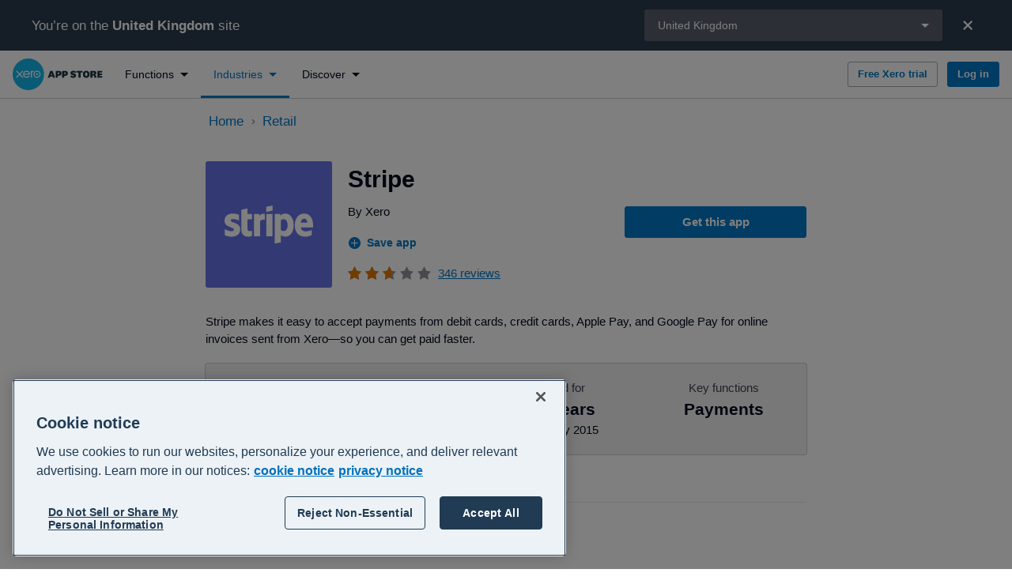

--- FILE ---
content_type: text/html; charset=utf-8
request_url: https://apps.xero.com/uk/industry/retail/app/stripe
body_size: 57488
content:
<!DOCTYPE html>
<html lang="en">
<head>
    <base href="/">
    <meta charset="utf-8"/>
    <meta name="viewport" content="width=device-width, initial-scale=1, shrink-to-fit=no">
    <link rel="icon" href="/favicon.ico">
    
    <script type="text/javascript" src="https://apps.xero.com/public/cd77a3fc75473d513f936812fd3590edcd6f60bac293"  ></script><script defer src="/newrelic/newrelic.1271.prod.js"></script>

    <link rel="stylesheet" href="https://edge.xero.com/style/xui/21.5.0/xui.min.css"/>
    <title data-react-helmet="true">Stripe Xero Integration Reviews &amp; Features — Xero App Store UK</title>
    <meta data-react-helmet="true" content="website" property="og:type"/><meta data-react-helmet="true" content="Xero" property="og:site_name"/><meta data-react-helmet="true" content="summary" property="twitter:card"/><meta data-react-helmet="true" content="L1dCeuchdJ-i-fhL5VnVCc-R0fQPp_jFrppwwwYzvpY" name="google-site-verification"/><meta data-react-helmet="true" content="Stripe makes it easy to accept payments from debit cards, credit cards, Apple Pay, and Google Pay for online invoices sent from Xero—so you can get paid faster." name="description"/><meta data-react-helmet="true" content="Stripe Xero Integration Reviews &amp; Features — Xero App Store UK" property="og:title"/><meta data-react-helmet="true" content="https://apps.xero.com/uk/app/stripe" property="og:url"/><meta data-react-helmet="true" content="Stripe makes it easy to accept payments from debit cards, credit cards, Apple Pay, and Google Pay for online invoices sent from Xero—so you can get paid faster." property="og:description"/><meta data-react-helmet="true" content="https://images.ctfassets.net/8y4on51kf6pi/stripe-logo-image/b0e6cb04eed3152f71f5a5a4eb7e8830/stripe.svg?fm=png&amp;w=1200&amp;h=630&amp;fit=pad&amp;q=100&amp;bg=rgb:6772e5" property="og:image"/><meta data-react-helmet="true" content="Stripe Xero Integration Reviews &amp; Features — Xero App Store UK" property="twitter:title"/><meta data-react-helmet="true" content="https://apps.xero.com/uk/app/stripe" property="twitter:url"/><meta data-react-helmet="true" content="Stripe makes it easy to accept payments from debit cards, credit cards, Apple Pay, and Google Pay for online invoices sent from Xero—so you can get paid faster." property="twitter:description"/><meta data-react-helmet="true" content="https://images.ctfassets.net/8y4on51kf6pi/stripe-logo-image/b0e6cb04eed3152f71f5a5a4eb7e8830/stripe.svg?fm=png&amp;w=1200&amp;h=630&amp;fit=pad&amp;q=100&amp;bg=rgb:6772e5" property="twitter:image"/>
    <link data-react-helmet="true" href="https://apps.xero.com/uk/app/stripe" rel="canonical"/><link data-react-helmet="true" href="https://apps.xero.com/hk/app/stripe" hrefLang="en-hk" rel="alternate"/><link data-react-helmet="true" href="https://apps.xero.com/my/app/stripe" hrefLang="en-my" rel="alternate"/><link data-react-helmet="true" href="https://apps.xero.com/app/stripe" hrefLang="x-default" rel="alternate"/><link data-react-helmet="true" href="https://apps.xero.com/au/app/stripe" hrefLang="en-au" rel="alternate"/><link data-react-helmet="true" href="https://apps.xero.com/ie/app/stripe" hrefLang="en-ie" rel="alternate"/><link data-react-helmet="true" href="https://apps.xero.com/us/app/stripe" hrefLang="en-us" rel="alternate"/><link data-react-helmet="true" href="https://apps.xero.com/ca/app/stripe" hrefLang="en-ca" rel="alternate"/><link data-react-helmet="true" href="https://apps.xero.com/nz/app/stripe" hrefLang="en-nz" rel="alternate"/><link data-react-helmet="true" href="https://apps.xero.com/sg/app/stripe" hrefLang="en-sg" rel="alternate"/><link data-react-helmet="true" href="https://apps.xero.com/uk/app/stripe" hrefLang="en-gb" rel="alternate"/>
    
    <link rel="stylesheet" href="app.2f8469867c.css"/>

    
    <!-- Google Tag Manager -->
    <script>(function(w,d,s,l,i){w[l]=w[l]||[];w[l].push({'gtm.start':
    new Date().getTime(),event:'gtm.js'});var f=d.getElementsByTagName(s)[0],
    j=d.createElement(s),dl=l!='dataLayer'?'&l='+l:'';j.async=true;j.src=
    'https://www.googletagmanager.com/gtm.js?id='+i+dl+ '&gtm_auth=VQpvOQR4LtPQauuWqPpO8g&gtm_preview=env-1&gtm_cookies_win=x';f.parentNode.insertBefore(j,f);
    })(window,document,'script','dataLayer','GTM-WNGQPNZ');</script>
    <!-- End Google Tag Manager -->

    
    <script src="https://edge.xero.com/identity/client/1.1.8/identity.js"></script>

    
    <script src="https://edge.xero.com/beanie/1.x/analytics.js"></script>

    
    <script>
    window.statsigOptions = {
        environment: {
            tier: "production"
        }
    }
</script>
    <script type="text/javascript" src="https://cdn.jsdelivr.net/npm/statsig-sidecar/dist/index.js?apikey=client-4aFPXbfgxye0fz3BzicE8SYYFrx9S6vx553sF1Yzljb"></script>

    
    <!-- OneTrust -->
    <script
        src="https://cdn-au.onetrust.com/scripttemplates/otSDKStub.js"
        data-document-language="true"
        data-domain-script="bfccd246-b55c-4d64-a8d2-ba9b2a5f2150"
        type="text/javascript"
        id="onetrust-script"
    ></script>
    <script
        id="onetrust-wrapper"
        type="text/javascript"
    >
        function OptanonWrapper() {
            // Dispatch event for client components to detect
            // This is also run on first load, it's better we remove all cookies
            // before users give their explicit consent
            document.dispatchEvent(new Event("OneTrustGroupsUpdated"));
        }
    </script>
    <!-- End OneTrust -->

</head>
<body class="xui-body">


<script id="mp-redux-state" type="application/json">
  {"appState":{"coveoSearchToken":"eyJhbGciOiJIUzI1NiJ9.[base64].vEjV96ykdilEMZb8u9PHnqmoWyccv9OiiQNfeMq3C6Q","darkMode":false,"error":null,"initialRoute":"/uk/industry/retail/app/stripe","mobileSideNavVisible":false,"redirectUrl":null,"region":"uk","shortCode":"","sideNavFilter":{"type":"industry","id":"retail"},"timeoutModalVisible":false,"xeroNavigation":null},"appStackState":{"appStack":[],"appStackQuizPageSections":[]},"appListingState":{"appListing":{"entryId":"app-stripe","appId":"25483da6-d19f-4466-a24a-ffa4c7b26ad0","appClientId":"8676CD1779044C8B9F82EE91F2EA7BC7","salesforceId":"25483da6-d19f-4466-a24a-ffa4c7b26ad0","slug":"stripe","name":"Stripe","phoneNumber":"","supportEmail":"","contactSupportUrl":null,"shortDescription":"Stripe makes it easy to accept payments from debit cards, credit cards, Apple Pay, and Google Pay for online invoices sent from Xero—so you can get paid faster.","about":"Give customers more ways to pay by accepting direct debit, credit card, Apple Pay, and Google Pay payments online and get paid up to twice as fast when using Stripe in Xero. You can also set recurring payments for repeat customers with auto pay* to turn always-late into on-time payers.\n\nWhenever you receive payments via Stripe, whether via a Xero invoice or an eCommerce store, you'll automatically see the transaction data flow into Xero and can reconcile each payment with one click.\n\n\\**Stripe auto pay is only available on repeat invoice templates with the approved for sending status.*","integrationDetails":"__Do business around the world__ Make paying invoices easy by accepting multiple methods of online payments, domestic and international card payments, and Apple Pay and Google Pay payments from your customers globally.\n\n__Consistent cash flow__ Set your payout schedule through the Stripe dashboard and view all of the payments to your bank account. Standard payout times between 2-3 business days. Payout time for the first payment may take 7-10 business days.Check out the exact payout times for your desired country [here](https://stripe.com/docs/payouts \"Stripe pricing\").\n\n__24/7 support__ Get help when you need it most. Easy access to [step-by-step instructions](https://central.xero.com/s/article/Stripe \"Add Stripe as a payment service\") on how to use Stripe and Xero, and 24/7 support from our customer team. If you have questions about fees and payout times, [click here](https://support.stripe.com/contact/login \"Stripe: Help & Support\") to contact Stripe’s support team. \n\n__No chasing payments__ Save time and effort when you set up Stripe auto pay and start collecting recurring card payments for repeat billing customers. Auto pay is available on a repeating invoice template that is approved for sending.***\n\n__Easy reconciliation__ Xero will automatically match payments as they come through your Stripe bank feed, making it easier to [reconcile payments](https://central.xero.com/s/article/Reconcile-Stripe-payments?userregion=true#AboutreconcilingStripepayments \"Reconcile Stripe payments in a bank account\") with one click. Say goodbye to tracking down payments and fees included in a daily, weekly, or monthly Stripe payout.\n\n__Secure and compliant__ Protect your customer's information and block fraudulent transactions when you accept online card payments through Stripe. Stripe is a PCI DSS Level 1 certified provider and supports PSD2 regulations in Europe including [Strong Customer Authentication (SCA)](https://stripe.com/payments/strong-customer-authentication \"Strong Customer Authentication Solutions from Stripe\").\n\n__Faster check out with Link__ Link auto-fills your customers’ saved information in a few simple steps and enables them to check out in just 6 seconds. Stripe’s global checkout study showed that Link increases conversion rates by over 7% for logged-in Link customers. You’ll also tap into a network that’s adding millions of new customers every month. Link is built into the hundreds of thousands of sites that already use Stripe. Your customers’ data is encrypted to keep it secure and, as a certified PCI Service Provider Level 1, Link meets the highest level of certification available in the payments industry.\n\n__No setup fees or monthly fees__ you only pay for the service when it’s used. Accept domestic and international card payments, and Apple Pay and Google Pay payments from your customers globally for a low fee. Pay 1.5% + 20p for standard UK cards, or 2.5% + 20p for EU cards.\n*Please note, you can pass your Stripe fees on to your customers by including the fee in the final charge amount. Be aware that charging processing fees may be prohibited by law in some jurisdictions, so always act in accordance with the applicable regulations. Read more about Stripe pricing [here](https://stripe.com//pricing)\n\n\\*_Stripe fees listed above are subject to change._ \n\n\\*\\*_Payout times for your first payment may take between 7 to 10 business days. This delay allows Stripe to mitigate some of the risks inherent in providing credit services. Subsequent payouts will be deposited in 2 to 3 business days on a rolling schedule. You can adjust your payout schedule in the Stripe dashboard. For more information about Stripe's payout times,_ [_click here_](https://stripe.com/docs/payouts)_. In addition, payout times for businesses in higher-risk industries may take longer._\n\n\\*\\*\\*_Stripe auto pay is only available on repeat invoice templates with the approved for sending status._\n","integrationDetailsXeroHq":"","gettingStarted":"You can use Stripe with Xero in any country where Stripe is supported, and you have an active bank account. It only takes a few minutes to get set up. You can do this directly from the Xero invoice or in your Xero settings.\n\nIn your Xero settings:\n- Go to General Settings and click Payment Services.\n- Click ['Get Started'](https://go.xero.com/Settings/PaymentGateways/?setuppayments=1&type=CREDITCARD) on the right hand side of Credit Cards powered by Stripe.\n- Click 'Sign up for Stripe' to set up your new account, and follow the instructions to complete the process.\n\n__Already have a Stripe account?__\nSelect 'I have a Stripe account' after step #2, and log into your Stripe account using your current credentials.","gettingStartedXeroHq":"","aboutUrl":"https://www.xero.com/au/partnerships/stripe/?escape=true","gettingStartedUrl":"https://youtu.be/P_OZmk42kI4","landingPageUrl":"https://support.stripe.com/","internalLandingPageSlug":null,"purchaseUrl":"https://go.xero.com/Settings/PaymentGateways/?setuppayments=1&type=CREDITCARD","reviewUrl":"https://community.xero.com/business/discussion/2211421","facebookUrl":"","twitterUrl":"https://twitter.com/stripe","linkedInUrl":"","instagramUrl":"","developer":{"name":"Xero","developerId":"stripe-developer-xero","website":"https://www.xero.com/au/stripe/","logo":{"name":"stripe-logo","hexColor":"#6772E5","fileName":"stripe.svg","url":"//images.ctfassets.net/8y4on51kf6pi/stripe-logo-image/b0e6cb04eed3152f71f5a5a4eb7e8830/stripe.svg","iconUrl":"//images.ctfassets.net/8y4on51kf6pi/stripe-logo-icon/abed949f9a4d652eff7c44b0d2fecb6c/stripe-logo-icon.svg"}},"logo":{"name":"stripe-logo","hexColor":"#6772E5","fileName":"stripe.svg","url":"//images.ctfassets.net/8y4on51kf6pi/stripe-logo-image/b0e6cb04eed3152f71f5a5a4eb7e8830/stripe.svg","iconUrl":"//images.ctfassets.net/8y4on51kf6pi/stripe-logo-icon/abed949f9a4d652eff7c44b0d2fecb6c/stripe-logo-icon.svg"},"video":{"id":"dm7vb99557","name":"stripe-video","vendor":"Wistia","placeholder":{"title":"stripe-video-ph","fileName":"image.adapt.600.high.jpg","url":"//images.ctfassets.net/8y4on51kf6pi/stripe-video-ph/10555ed17eda5ead8144eca2530cdf53/image.adapt.600.high.jpg"}},"listedDate":"2015-02-04T11:00:00Z","dataFlow":[],"functions":[{"id":"payments","name":"Payments","alternativeName":null,"description":"Make it easier for customers to pay you with the right payment app. Payment platforms that integrate with Xero enable you to accept online payment of your invoices, easily categorise costs, manage tax and more. ","fileName":"_24I0058-1_1680x350Q60.jpg","fileUrl":"//images.ctfassets.net/8y4on51kf6pi/7scZeqoOowBdQAwdl9qYSD/a6ae27c6f1e9727c957ab5f6e38f1ba5/_24I0058-1_1680x350Q60.jpg"}],"screenshots":[{"title":"stripe-screenshot-0","fileName":"Online payments set up.png","url":"//images.ctfassets.net/8y4on51kf6pi/stripe-screenshot-0/218188d24320580114eb9d9874ac0775/Online_payments_set_up.png"},{"title":"stripe-screenshot-1","fileName":"Stripe onboarding.png","url":"//images.ctfassets.net/8y4on51kf6pi/6hRWPzNxYAqXoXdzuY0aBK/f436c2444e5e1349d5021e5684444d5b/Stripe_onboarding.png"},{"title":"stripe-screenshot-2","fileName":"Auto pay.png","url":"//images.ctfassets.net/8y4on51kf6pi/65QU6HXNSpXU0YcZGWycDi/4b5daf4fa85dadfa3dca8bce408fdc49/Auto_pay.png"},{"title":"stripe-screenshot-3","fileName":"Stripe Feed.png","url":"//images.ctfassets.net/8y4on51kf6pi/4KWDlUAwPSfU2PpOGn8aVY/667ffbcdd5b4d54e2098f72852850c42/Stripe_Feed.png"},{"title":"stripe-screenshot-4","fileName":"Stripe feed 2.png","url":"//images.ctfassets.net/8y4on51kf6pi/k1RT3xKGYwOF3pCJIvqIP/dc604024a38293d0653d05dabe32274b/Stripe_feed_2.png"},{"title":"stripe-screenshot-5","fileName":"Pay now.png","url":"//images.ctfassets.net/8y4on51kf6pi/2TpYBzm6uCJm7cOzYjanPi/3d930fee606974f948f110c20b0bd5cf/Pay_now.png"}],"industries":[{"id":"professional-services","name":"Professional services","description":"Run your agency, practice or consulting business at maximum efficiency with professional services apps that connect to Xero. Set up seamless customer and staff communications with software made to track client requests, sync invoicing and automate tasks.","fileName":null,"fileUrl":null},{"id":"retail","name":"Retail","description":"Optimise and grow your business with retail software that connects to Xero. These retail management apps and systems help save time by integrating with your Xero data and streamlining day-to-day operations across everything from inventory to payments.","fileName":null,"fileUrl":null}],"languages":[{"name":"English","localeIdentifier":"en"}],"regions":[{"name":"United Kingdom","countryCode":"gb","region":"uk"}],"supportedRegions":[{"name":"Hong Kong","countryCode":"hk","region":"hk"},{"name":"Malaysia","countryCode":"my","region":"my"},{"name":"Global","countryCode":"global","region":"global"},{"name":"Australia","countryCode":"au","region":"au"},{"name":"Ireland","countryCode":"ie","region":"ie"},{"name":"United States","countryCode":"us","region":"us"},{"name":"Canada","countryCode":"ca","region":"ca"},{"name":"New Zealand","countryCode":"nz","region":"nz"},{"name":"Singapore","countryCode":"sg","region":"sg"},{"name":"United Kingdom","countryCode":"gb","region":"uk"}],"rating":2.63,"reviewCount":346,"reviewSummary":{"appEntryId":"app-stripe","count":346,"average":2.63,"ratingCounts":[{"rating":0,"count":32},{"rating":1,"count":159},{"rating":2,"count":17},{"rating":3,"count":22},{"rating":4,"count":14},{"rating":5,"count":102}]},"hasSingleSignUp":false,"hasFreeTrial":false,"freeTrialDurationDays":null,"isFeaturedApp":false,"revenueTypeCode":"FS","seoTitle":null,"pricing":null,"keyInformation":[{"mainPointData":"2.6","priority":1,"subPointData":"","type":"RATING"},{"mainPointData":"346","priority":2,"subPointData":"","type":"REVIEW_COUNT"},{"mainPointData":"10 years","priority":7,"subPointData":"February 2015","type":"LISTED_DATE"},{"mainPointData":"Payments","priority":8,"subPointData":null,"type":"FUNCTIONS"},{"mainPointData":"Professional services","priority":9,"subPointData":"Retail","type":"INDUSTRIES"}],"disablePricing":false,"jtbdTasks":[],"funktions":[{"id":"payments","name":"Payments","alternativeName":null,"description":"Make it easier for customers to pay you with the right payment app. Payment platforms that integrate with Xero enable you to accept online payment of your invoices, easily categorise costs, manage tax and more. ","fileName":"_24I0058-1_1680x350Q60.jpg","fileUrl":"//images.ctfassets.net/8y4on51kf6pi/7scZeqoOowBdQAwdl9qYSD/a6ae27c6f1e9727c957ab5f6e38f1ba5/_24I0058-1_1680x350Q60.jpg"}]},"ssuUrl":null},"appSummaryState":{"appSummaries":[{"entryId":"c8a7f086-5ec2-4b6a-8336-8fb4c23fc364","appId":"97180dd8-e6ae-42b5-b0ed-d7142cb7cb90","salesforceId":"97180dd8-e6ae-42b5-b0ed-d7142cb7cb90","slug":"wise-business","name":"Wise Business","hasListing":true,"about":"Pay: Effortlessly pay international bills, vendors, and employees — get the real mid-market exchange rate, in over 80 countries. We’re 6x cheaper than old-school banks, and 19x cheaper than Paypal.\n\n\nGet paid: With Wise Business, you can get local bank details for 10 different currencies. Give them to your customers for an easy, free way to get paid. 50% of payments are instant or arrive in an hour.","description":"Connect with Wise to automatically sync your activity for over 50 currencies. Pay bills in seconds and choose to reconcile manually or automatically. Wise is a fast, easy international business account that saves you money wherever you want to use it. ","landingPageUrl":null,"internalLandingPageSlug":null,"reviewUrl":null,"logo":{"name":"Wise FX Bills-app-logo","hexColor":"#163300","fileName":"Logo_white (1).svg","url":"//images.ctfassets.net/8y4on51kf6pi/a1139fcf-3305-42d0-846a-ea45a449b2cd/f50d2696c3d222d5b2a9ac38233edda9/Logo_white__1_.svg","iconUrl":null},"industries":[{"id":"retail","name":"Retail","description":"Optimise and grow your business with retail software that connects to Xero. These retail management apps and systems help save time by integrating with your Xero data and streamlining day-to-day operations across everything from inventory to payments.","fileName":null,"fileUrl":null},{"id":"professional-services","name":"Professional services","description":"Run your agency, practice or consulting business at maximum efficiency with professional services apps that connect to Xero. Set up seamless customer and staff communications with software made to track client requests, sync invoicing and automate tasks.","fileName":null,"fileUrl":null},{"id":"accounting","name":"Accounting","description":"Level up your practice with cloud-based accounting software and apps that integrate with Xero. Accounting apps can extend and customise some of your favourite Xero features, including reporting, forecasting and tracking of bills and expenses.","fileName":null,"fileUrl":null}],"functions":[{"id":"bills-expenses","name":"Bills and expenses","alternativeName":null,"description":"Easily collect, process, and manage your receipts and invoices with expense tracking and bill payment apps. Expense management software can automatically turn your bills, invoices and more into Xero data, automating data entry to save you time.","fileName":null,"fileUrl":null},{"id":"payments","name":"Payments","alternativeName":null,"description":"Make it easier for customers to pay you with the right payment app. Payment platforms that integrate with Xero enable you to accept online payment of your invoices, easily categorise costs, manage tax and more. ","fileName":"_24I0058-1_1680x350Q60.jpg","fileUrl":"//images.ctfassets.net/8y4on51kf6pi/7scZeqoOowBdQAwdl9qYSD/a6ae27c6f1e9727c957ab5f6e38f1ba5/_24I0058-1_1680x350Q60.jpg"}],"regions":[{"name":"United Kingdom","countryCode":"gb","region":"uk"}],"rating":3.33,"reviewCount":6,"sortOrder":56804,"ranking":100,"hasSingleSignUp":true,"hasFreeTrial":false,"freeTrialDurationDays":null,"isFeaturedApp":false,"funktions":[{"id":"bills-expenses","name":"Bills and expenses","alternativeName":null,"description":"Easily collect, process, and manage your receipts and invoices with expense tracking and bill payment apps. Expense management software can automatically turn your bills, invoices and more into Xero data, automating data entry to save you time.","fileName":null,"fileUrl":null},{"id":"payments","name":"Payments","alternativeName":null,"description":"Make it easier for customers to pay you with the right payment app. Payment platforms that integrate with Xero enable you to accept online payment of your invoices, easily categorise costs, manage tax and more. ","fileName":"_24I0058-1_1680x350Q60.jpg","fileUrl":"//images.ctfassets.net/8y4on51kf6pi/7scZeqoOowBdQAwdl9qYSD/a6ae27c6f1e9727c957ab5f6e38f1ba5/_24I0058-1_1680x350Q60.jpg"}]},{"entryId":"app-paypal","appId":"a1oo00000017FxRAAU","salesforceId":"a1oo00000017FxRAAU","slug":"paypal","name":"PayPal","hasListing":true,"about":"PayPal and Xero have made it easy for you to automatically offer your customers more flexible payment options on invoices. Making it easy for your customers to pay means less time chasing money, so you can spend more time on other parts of your business.","description":"Give customers more ways to pay with PayPal - and automatically view and reconcile transactions within Xero.","landingPageUrl":"","internalLandingPageSlug":null,"reviewUrl":"https://community.xero.com/business/discussion/2213052","logo":{"name":"paypal-logo","hexColor":"#003087","fileName":"paypal.svg","url":"//images.ctfassets.net/8y4on51kf6pi/paypal-logo-image/3db163090e0f348a35b8c1d0fa6164f7/paypal.svg","iconUrl":"//images.ctfassets.net/8y4on51kf6pi/paypal-logo-icon/cc86d7378ef43d6bced5bcbbe99fc82c/paypal-logo-icon.svg"},"industries":[],"functions":[{"id":"payments","name":"Payments","alternativeName":null,"description":"Make it easier for customers to pay you with the right payment app. Payment platforms that integrate with Xero enable you to accept online payment of your invoices, easily categorise costs, manage tax and more. ","fileName":"_24I0058-1_1680x350Q60.jpg","fileUrl":"//images.ctfassets.net/8y4on51kf6pi/7scZeqoOowBdQAwdl9qYSD/a6ae27c6f1e9727c957ab5f6e38f1ba5/_24I0058-1_1680x350Q60.jpg"}],"regions":[{"name":"Hong Kong","countryCode":"hk","region":"hk"},{"name":"Malaysia","countryCode":"my","region":"my"},{"name":"Philippines","countryCode":"ph","region":"ph"},{"name":"Global","countryCode":"global","region":"global"},{"name":"Australia","countryCode":"au","region":"au"},{"name":"Ireland","countryCode":"ie","region":"ie"},{"name":"United States","countryCode":"us","region":"us"},{"name":"Canada","countryCode":"ca","region":"ca"},{"name":"South Africa","countryCode":"za","region":"za"},{"name":"New Zealand","countryCode":"nz","region":"nz"},{"name":"Singapore","countryCode":"sg","region":"sg"},{"name":"United Kingdom","countryCode":"gb","region":"uk"},{"name":"Indonesia","countryCode":"id","region":"id"}],"rating":3.49,"reviewCount":135,"sortOrder":20000,"ranking":100,"hasSingleSignUp":false,"hasFreeTrial":false,"freeTrialDurationDays":null,"isFeaturedApp":false,"funktions":[{"id":"payments","name":"Payments","alternativeName":null,"description":"Make it easier for customers to pay you with the right payment app. Payment platforms that integrate with Xero enable you to accept online payment of your invoices, easily categorise costs, manage tax and more. ","fileName":"_24I0058-1_1680x350Q60.jpg","fileUrl":"//images.ctfassets.net/8y4on51kf6pi/7scZeqoOowBdQAwdl9qYSD/a6ae27c6f1e9727c957ab5f6e38f1ba5/_24I0058-1_1680x350Q60.jpg"}]},{"entryId":"78xWswpUieJzLNuiDDI4qc","appId":"930ddc94-8f10-4110-88a3-67abefc5442c","salesforceId":"930ddc94-8f10-4110-88a3-67abefc5442c","slug":"square","name":"Square","hasListing":true,"about":"Beyond payments, Square offers a suite of tools to get any job done, like point-of-sale, eCommerce, pickup and delivery, online scheduling, marketing, and more. \n\nConnect your Square account with Xero to automatically sync your daily sales transactions and use Square as a payment service. Save time—no more manual data entry.\n\n__Exclusive Square Offer for Xero Customers__\n\nXero customers can get $10,000 in fee-free processing. Or, if your business processes over $250K of card transactions annually, you can get a minimum of $2,000 off Square hardware. \n\nClick \"Get this app\" to claim this offer. \n\n*Offer value applies in local currency. Offer is for new Square customers only, T&Cs apply.*","description":"Square helps sellers of all sizes start, run, and grow their business. Take payments any way you want. Whether online or in-person, get paid quickly and securely with a variety of hardware and software to process credit cards, Apple Pay, and Android Pay, including touch-free options.","landingPageUrl":null,"internalLandingPageSlug":null,"reviewUrl":null,"logo":{"name":"square-logo","hexColor":"#565b62","fileName":"square-logo-image.svg","url":"//images.ctfassets.net/8y4on51kf6pi/square-logo-image/62b03e99d4af229d352c8e614a9f41e5/square-logo-image.svg","iconUrl":"//images.ctfassets.net/8y4on51kf6pi/square-logo-icon/60842ea8bdb91d3dede98f8f63b96b31/square-logo-icon.svg"},"industries":[{"id":"retail","name":"Retail","description":"Optimise and grow your business with retail software that connects to Xero. These retail management apps and systems help save time by integrating with your Xero data and streamlining day-to-day operations across everything from inventory to payments.","fileName":null,"fileUrl":null},{"id":"professional-services","name":"Professional services","description":"Run your agency, practice or consulting business at maximum efficiency with professional services apps that connect to Xero. Set up seamless customer and staff communications with software made to track client requests, sync invoicing and automate tasks.","fileName":null,"fileUrl":null},{"id":"hospitality","name":"Hospitality","description":"Whether you're a 5 star hotel or BnB, a leading restaurant or local cafe, hospitality management software can help streamline your operations in everything from POS to staff scheduling. Sync sales, supplier & payroll data to Xero and automate manual tasks.","fileName":null,"fileUrl":null}],"functions":[{"id":"point-of-sale","name":"Point of sale","alternativeName":null,"description":"Power your small business with easy-to-use point of sale apps that integrate with Xero. Whether you want to sell online, in-store or both, there is a POS software solution to help you grow your business and simplify your operations. ","fileName":null,"fileUrl":null},{"id":"payments","name":"Payments","alternativeName":null,"description":"Make it easier for customers to pay you with the right payment app. Payment platforms that integrate with Xero enable you to accept online payment of your invoices, easily categorise costs, manage tax and more. ","fileName":"_24I0058-1_1680x350Q60.jpg","fileUrl":"//images.ctfassets.net/8y4on51kf6pi/7scZeqoOowBdQAwdl9qYSD/a6ae27c6f1e9727c957ab5f6e38f1ba5/_24I0058-1_1680x350Q60.jpg"}],"regions":[{"name":"Australia","countryCode":"au","region":"au"},{"name":"United Kingdom","countryCode":"gb","region":"uk"},{"name":"Canada","countryCode":"ca","region":"ca"},{"name":"United States","countryCode":"us","region":"us"},{"name":"Ireland","countryCode":"ie","region":"ie"}],"rating":3.87,"reviewCount":64,"sortOrder":16999,"ranking":100,"hasSingleSignUp":true,"hasFreeTrial":true,"freeTrialDurationDays":null,"isFeaturedApp":false,"funktions":[{"id":"point-of-sale","name":"Point of sale","alternativeName":null,"description":"Power your small business with easy-to-use point of sale apps that integrate with Xero. Whether you want to sell online, in-store or both, there is a POS software solution to help you grow your business and simplify your operations. ","fileName":null,"fileUrl":null},{"id":"payments","name":"Payments","alternativeName":null,"description":"Make it easier for customers to pay you with the right payment app. Payment platforms that integrate with Xero enable you to accept online payment of your invoices, easily categorise costs, manage tax and more. ","fileName":"_24I0058-1_1680x350Q60.jpg","fileUrl":"//images.ctfassets.net/8y4on51kf6pi/7scZeqoOowBdQAwdl9qYSD/a6ae27c6f1e9727c957ab5f6e38f1ba5/_24I0058-1_1680x350Q60.jpg"}]},{"entryId":"6ac6b541-0a35-415c-85a4-b4dc53653b11","appId":"55d33539-6e4a-4a07-9cda-889ceaf1ea84","salesforceId":"55d33539-6e4a-4a07-9cda-889ceaf1ea84","slug":"apron","name":"Apron","hasListing":true,"about":"+ **Handle payments in one place.** That means sorting invoices, getting approvals, tracking changes and making payments, all in one app.\n\n+ **Forget the wallet**. Batch pay invoices for multiple clients. They authorise payments straight from their bank account. No access to bank, no wallets, no top-ups, no extra reconciliation.\n\n+ **Get instant reconciliation**. A live sync and no wallet means automatic payment reconciliation in your accounting app, and no extra bank feed.\n\n+ **Free payroll**. Pay employees across different client companies, all in one go, all for free. Approvals are built-in, and payments go bank-to-bank direct.\n\n+ **Cut out errors**. No more copy/pasting your way through payments. AI grabs invoice details. Apron validates account details before sending payment. And you can mark who’s been paid by DD so you don’t pay them twice.\n\n[Start now.](https://app.getapron.com/signup?utm_source=xero-mf-appstore)","description":"We're the partner every finance team needs, taking the grunt work out of payments, and helping you make more of your client relationships. ","landingPageUrl":null,"internalLandingPageSlug":null,"reviewUrl":null,"logo":{"name":"Apron-app-logo","hexColor":"#000","fileName":"apron-logo-white.svg","url":"//images.ctfassets.net/8y4on51kf6pi/8de231b4-aa2a-4161-8de4-f1c45df6ab1c/5c71c29abd4994c78380a951fab531f4/apron-logo-white.svg","iconUrl":null},"industries":[{"id":"accounting","name":"Accounting","description":"Level up your practice with cloud-based accounting software and apps that integrate with Xero. Accounting apps can extend and customise some of your favourite Xero features, including reporting, forecasting and tracking of bills and expenses.","fileName":null,"fileUrl":null}],"functions":[{"id":"bills-expenses","name":"Bills and expenses","alternativeName":null,"description":"Easily collect, process, and manage your receipts and invoices with expense tracking and bill payment apps. Expense management software can automatically turn your bills, invoices and more into Xero data, automating data entry to save you time.","fileName":null,"fileUrl":null},{"id":"payments","name":"Payments","alternativeName":null,"description":"Make it easier for customers to pay you with the right payment app. Payment platforms that integrate with Xero enable you to accept online payment of your invoices, easily categorise costs, manage tax and more. ","fileName":"_24I0058-1_1680x350Q60.jpg","fileUrl":"//images.ctfassets.net/8y4on51kf6pi/7scZeqoOowBdQAwdl9qYSD/a6ae27c6f1e9727c957ab5f6e38f1ba5/_24I0058-1_1680x350Q60.jpg"}],"regions":[{"name":"United Kingdom","countryCode":"gb","region":"uk"}],"rating":5,"reviewCount":27,"sortOrder":15295,"ranking":100,"hasSingleSignUp":true,"hasFreeTrial":false,"freeTrialDurationDays":null,"isFeaturedApp":false,"funktions":[{"id":"bills-expenses","name":"Bills and expenses","alternativeName":null,"description":"Easily collect, process, and manage your receipts and invoices with expense tracking and bill payment apps. Expense management software can automatically turn your bills, invoices and more into Xero data, automating data entry to save you time.","fileName":null,"fileUrl":null},{"id":"payments","name":"Payments","alternativeName":null,"description":"Make it easier for customers to pay you with the right payment app. Payment platforms that integrate with Xero enable you to accept online payment of your invoices, easily categorise costs, manage tax and more. ","fileName":"_24I0058-1_1680x350Q60.jpg","fileUrl":"//images.ctfassets.net/8y4on51kf6pi/7scZeqoOowBdQAwdl9qYSD/a6ae27c6f1e9727c957ab5f6e38f1ba5/_24I0058-1_1680x350Q60.jpg"}]}],"appSummary":null,"funktionsMetadata":[],"industriesMetadata":[],"pagination":null},"billingState":{"organisationDetails":null,"organisationDetailsLoadingStatus":"idle","organisationDetailsError":null},"collectionState":{"collection":null,"pagination":null},"connectedAppsState":{"connectedApps":[],"connectedAppsLoadingStatus":"idle"},"connectionState":{"connection":null,"connections":[],"connectionsLoadingStatus":"success","pagination":null},"devPartnerState":{"devPartners":[],"pagination":null},"discoveryState":{"items":[{"name":"Get started with apps","slug":"apps-101","contentType":"landingPage","regions":[{"name":"New Zealand","countryCode":"NZ"},{"name":"United Kingdom","countryCode":"GB"},{"name":"Australia","countryCode":"AU"},{"name":"Global","countryCode":"global"},{"name":"Indonesia","countryCode":"ID"},{"name":"Canada","countryCode":"CA"},{"name":"United States","countryCode":"US"},{"name":"Hong Kong","countryCode":"HK"},{"name":"Malaysia","countryCode":"MY"},{"name":"South Africa","countryCode":"ZA"},{"name":"Singapore","countryCode":"SG"},{"name":"Philippines","countryCode":"PH"},{"name":"Ireland","countryCode":"IE"}]},{"name":"Apps for advisors","slug":"advisors","contentType":"landingPage","regions":[{"name":"Australia","countryCode":"AU"},{"name":"United Kingdom","countryCode":"GB"},{"name":"New Zealand","countryCode":"NZ"},{"name":"Global","countryCode":"global"},{"name":"Indonesia","countryCode":"ID"},{"name":"Canada","countryCode":"CA"},{"name":"United States","countryCode":"US"},{"name":"Australia","countryCode":"AU"},{"name":"Hong Kong","countryCode":"HK"},{"name":"Malaysia","countryCode":"MY"},{"name":"South Africa","countryCode":"ZA"},{"name":"Singapore","countryCode":"SG"},{"name":"Philippines","countryCode":"PH"},{"name":"Ireland","countryCode":"IE"}]},{"name":"Build your practice app stack","slug":"practice-efficiency","contentType":"landingPage","regions":[{"name":"United Kingdom","countryCode":"GB"}]},{"name":"Recommend apps to your clients ","slug":"recommend-apps-to-clients","contentType":"landingPage","regions":[{"name":"Australia","countryCode":"AU"},{"name":"United Kingdom","countryCode":"GB"},{"name":"New Zealand","countryCode":"NZ"},{"name":"Global","countryCode":"global"},{"name":"Indonesia","countryCode":"ID"},{"name":"Canada","countryCode":"CA"},{"name":"United States","countryCode":"US"},{"name":"Hong Kong","countryCode":"HK"},{"name":"Malaysia","countryCode":"MY"},{"name":"South Africa","countryCode":"ZA"},{"name":"Singapore","countryCode":"SG"},{"name":"Philippines","countryCode":"PH"},{"name":"Ireland","countryCode":"IE"}]},{"name":"Work smarter with apps powered by AI","slug":"ai-apps","contentType":"landingPage","regions":[{"name":"Australia","countryCode":"AU"},{"name":"United Kingdom","countryCode":"GB"},{"name":"New Zealand","countryCode":"NZ"},{"name":"Canada","countryCode":"CA"},{"name":"United States","countryCode":"US"},{"name":"Singapore","countryCode":"SG"},{"name":"Global","countryCode":"global"},{"name":"Indonesia","countryCode":"ID"},{"name":"Hong Kong","countryCode":"HK"},{"name":"Malaysia","countryCode":"MY"},{"name":"South Africa","countryCode":"ZA"},{"name":"Philippines","countryCode":"PH"},{"name":"Ireland","countryCode":"IE"}]},{"name":"Customer stories","slug":"customer-stories","contentType":"landingPage","regions":[{"name":"Australia","countryCode":"AU"},{"name":"United Kingdom","countryCode":"GB"},{"name":"New Zealand","countryCode":"NZ"},{"name":"Global","countryCode":"global"},{"name":"Indonesia","countryCode":"ID"},{"name":"Canada","countryCode":"CA"},{"name":"United States","countryCode":"US"},{"name":"Hong Kong","countryCode":"HK"},{"name":"Malaysia","countryCode":"MY"},{"name":"Singapore","countryCode":"SG"},{"name":"South Africa","countryCode":"ZA"},{"name":"Philippines","countryCode":"PH"},{"name":"Ireland","countryCode":"IE"}]},{"name":"Featured apps","slug":"featured-apps","contentType":"collection","regions":[{"name":"Australia","countryCode":"AU"},{"name":"Canada","countryCode":"CA"},{"name":"Global","countryCode":"global"},{"name":"Hong Kong","countryCode":"HK"},{"name":"Indonesia","countryCode":"ID"},{"name":"Ireland","countryCode":"IE"},{"name":"Malaysia","countryCode":"MY"},{"name":"New Zealand","countryCode":"NZ"},{"name":"Philippines","countryCode":"PH"},{"name":"Singapore","countryCode":"SG"},{"name":"South Africa","countryCode":"ZA"},{"name":"United Kingdom","countryCode":"GB"},{"name":"United States","countryCode":"US"}]},{"name":"New and noteworthy","slug":"new-and-noteworthy","contentType":"collection","regions":[{"name":"Australia","countryCode":"AU"},{"name":"United Kingdom","countryCode":"GB"},{"name":"New Zealand","countryCode":"NZ"},{"name":"Global","countryCode":"global"},{"name":"Indonesia","countryCode":"ID"},{"name":"Canada","countryCode":"CA"},{"name":"United States","countryCode":"US"},{"name":"Hong Kong","countryCode":"HK"},{"name":"Malaysia","countryCode":"MY"},{"name":"South Africa","countryCode":"ZA"},{"name":"Singapore","countryCode":"SG"},{"name":"Philippines","countryCode":"PH"},{"name":"Ireland","countryCode":"IE"}]},{"name":"Xero-built apps and integrations","slug":"xero-apps","contentType":"collection","regions":[{"name":"Australia","countryCode":"AU"},{"name":"Canada","countryCode":"CA"},{"name":"Global","countryCode":"global"},{"name":"Hong Kong","countryCode":"HK"},{"name":"Indonesia","countryCode":"ID"},{"name":"Ireland","countryCode":"IE"},{"name":"Malaysia","countryCode":"MY"},{"name":"New Zealand","countryCode":"NZ"},{"name":"Philippines","countryCode":"PH"},{"name":"Singapore","countryCode":"SG"},{"name":"South Africa","countryCode":"ZA"},{"name":"United Kingdom","countryCode":"GB"},{"name":"United States","countryCode":"US"}]},{"name":"More app collections","slug":"more-collections","contentType":"landingPage","regions":[{"name":"Global","countryCode":"global"},{"name":"Indonesia","countryCode":"ID"},{"name":"Canada","countryCode":"CA"},{"name":"United States","countryCode":"US"},{"name":"Hong Kong","countryCode":"HK"},{"name":"Malaysia","countryCode":"MY"},{"name":"South Africa","countryCode":"ZA"},{"name":"Singapore","countryCode":"SG"},{"name":"Philippines","countryCode":"PH"},{"name":"Ireland","countryCode":"IE"},{"name":"Australia","countryCode":"AU"},{"name":"United Kingdom","countryCode":"GB"},{"name":"New Zealand","countryCode":"NZ"}]},{"name":"Xero App Awards 2025","slug":"app-awards-2025-uk","contentType":"landingPage","regions":[{"name":"United Kingdom","countryCode":"GB"}]}]},"featureState":{"features":[{"name":"app-marketplace-aa-testing","isEnabled":false,"defaultValue":false},{"name":"app-marketplace-updated-new-relic-script","isEnabled":true,"defaultValue":false},{"name":"app-marketplace-app-stacks-enabled","isEnabled":false,"defaultValue":false},{"name":"billed-different-xass-stripe-tax","isEnabled":true,"defaultValue":false},{"name":"app-marketplace-jtbd-section-enabled","isEnabled":false,"defaultValue":false},{"name":"app-marketplace-shift-jtbd-section","isEnabled":false,"defaultValue":false},{"name":"billed-different-us-tax-billing-details","isEnabled":true,"defaultValue":false},{"name":"app-marketplace-app-store-complex-pricing-enabled","isEnabled":true,"defaultValue":false},{"name":"app-marketplace-app-store-complex-pricing-fetching-enabled","isEnabled":true,"defaultValue":false},{"name":"app-marketplace-disable-beanie-1-connection-started-event","isEnabled":true,"defaultValue":false},{"name":"app-marketplace-disable-beanie-1-listing-viewed-event","isEnabled":true,"defaultValue":false},{"name":"app-marketplace-disable-beanie-1-screen-viewed-event","isEnabled":true,"defaultValue":false},{"name":"navigation-view-new-blue-nav","isEnabled":true,"defaultValue":false},{"name":"app-marketplace-alternative-function-names","isEnabled":true,"defaultValue":false},{"name":"app-marketplace-app-store-pricing","isEnabled":true,"defaultValue":false},{"name":"app-marketplace-statsig-sidecar-enabled","isEnabled":true,"defaultValue":false},{"name":"app-marketplace-cookie-management","isEnabled":true,"defaultValue":false}]},"funktionState":{"funktions":[{"longformContent":null,"seoDescription":"Find all the tools you need to help your accounting practice operate more efficiently.\nCompare software solutions, read verified reviews, trial & buy apps to help you grow your business in the Xero App Store.","seoTitle":"Accountant Tools - Apps for your Accounting & Bookkeeping practice","id":"accountant-tools-extras","name":"Accountant tools","alternativeName":null,"description":"Looking to improve your accounting practice’s efficiency and offer even more to your clients? Explore the range of apps and accounting tools that integrate with Xero to help you do even more - from automatically tidying data to advanced reporting. ","fileName":null,"fileUrl":null},{"longformContent":null,"seoDescription":"Empower your business with integrated banking solutions","seoTitle":"Banking","id":"banking","name":"Banking","alternativeName":null,"description":"Empower your business with integrated banking solutions.","fileName":null,"fileUrl":null},{"longformContent":{"sectionType":"longformContent","title":"Key features and benefits of expense management apps","content":"<h2>What is expense management software?</h2><p>Expense management software takes the hassle out of collecting, tracking and approving expenses in your business. When integrated with Xero, these apps and trackers automate data entry and bookkeeping, freeing you up to focus on other parts of the business.&#160;</p><h2>What are the benefits of expense management software?</h2><ul><li><p><strong>Reduce data entry errors. </strong>No more manually entering data from a document into Xero. Pull details like supplier names, due dates and more from documents of all kinds, automatically. </p></li><li><p><strong>Keep your data organised. </strong>Automatic AI-powered categorisation of expenses keeps your data organised as it feeds into Xero, creating and maintaining tidy books effortlessly.&#160;</p></li></ul><ul><li><p><strong>Easily reimburse and pay. </strong>Staff can capture and submit receipts on the go, and you can easily reimburse them and pay bills with streamlined, automated workflows.&#160; </p></li><li><p><strong>Up-to-date numbers.</strong> When you’re tracking all of your business expenses with an app, your data is always accurate and ready to share with your accountant when they ask for it.&#160;</p></li></ul><h2>What are the typical features of expense management software?</h2><ul><li><p><strong>Receipt and invoice capture.</strong> From paper receipts to PDF invoices attached to emails, it’s simple to collect and file expenses and bills, all in one place.&#160;</p></li><li><p><strong>Data extraction.</strong> Using powerful and accurate AI, these apps can pull information from your bills and expense documents and file it correctly into Xero, without you lifting a finger.</p></li><li><p><strong>On-the-go expense tracking.</strong> Most of this software has mobile app functionality that allows employees to capture receipts and log expenses on the go with their phones. </p></li><li><p><strong>Smooth approval workflows</strong>. From approvals to payments, this type of software allows you to set up custom workflows to automate tedious tasks. </p></li></ul><h2>How expense management apps work with Xero</h2><p>Expense management tracker apps integrate with Xero to eliminate the need for double handling your data, giving you a secure, reliable flow of information between the two systems.&#160;</p><p>&#160;Connecting an expense management tracker to Xero allows you to:</p><ul><li><p>Easily extract data from bills and expenses of all kinds and see it reflected in your Xero account, automatically</p></li><li><p>Synchronise your chart of accounts, purchase orders, tracking categories, tax rates and more across your software, so you have a reliable, single source of truth</p></li><li><p>Keep your financial documents organised and secure</p></li></ul><h2><strong>Find your fit</strong></h2><p>Every expense management software integration with Xero can be different.&#160;</p><p>To learn more, browse through the expense management apps in this category. Click on an app to find detailed information on how it works and integrates with your Xero account, and ratings and reviews by other Xero users. Want to try an app? You can then get started directly from the app listing page in just a few clicks.</p>","backgroundColour":"white"},"seoDescription":"Easily capture and track your expenses and pay bills more efficiently with these apps that connect to Xero.\tCompare software solutions, read verified reviews, trial & buy apps to help you grow your business in the Xero App Store.","seoTitle":"Bills and Expenses Apps - Expense Tracker Apps and Bill Management Software that Integrate with Xero","id":"bills-expenses","name":"Bills and expenses","alternativeName":null,"description":"Easily collect, process, and manage your receipts and invoices with expense tracking and bill payment apps. Expense management software can automatically turn your bills, invoices and more into Xero data, automating data entry to save you time.","fileName":null,"fileUrl":null},{"longformContent":{"sectionType":"longformContent","title":"Key benefits and features of CRM software","content":"<h3><strong>What is CRM software?</strong></h3><p>CRM, or customer relationship management, is a software solution that lets you store and track customer information from one centralised place. </p><p>You can use a CRM system to identify new sales opportunities, create records of all interactions with leads, manage marketing campaigns, and align communication to reach out to customers at the right time, with personalised content.</p><h3><strong>What are the benefits of CRM systems?</strong></h3><ul><li><p><strong>Improved customer service</strong>: Improve customer communication and ensure customer information is available to everyone across the organisation. CRM software can manage contacts and records across all channels, providing the details you and your team need to increase customer satisfaction at every point&#160;</p></li><li><p><strong>Increased sales opportunities</strong>: Synchronise sales processes and help build an effective pipeline. Your sales teams can use a CRM to automate tasks, establish a sales process, and analyse sales data in real time, for a smooth sales experience that closes the deal.&#160;</p></li><li><p><strong>Automation from start to end</strong>: Automation technology is built into CRM tools, so you can feel confident your customers are receiving the right messages and follow ups right on queue. Set up task automation across sales, marketing and customer service to reduce inefficiency across your business and say goodbye to any tasks slipping through the cracks.</p></li></ul><h3><strong>What are the typical features of CRM systems?</strong></h3><ul><li><p><strong>Contact management</strong>: Track customer records and organise detailed information about your prospects and leads to build complete profiles on every customer.&#160;</p></li><li><p><strong>Automation</strong>: Automate marketing and sales tasks, or create workflows with step-by-step rules for different customer actions.&#160;</p></li><li><p><strong>Customisation</strong>: Send personalised marketing and sales offerings based on customer behaviour and preferences</p></li><li><p><strong>Task management</strong>: Assign tasks to specific employees and track performance to reduce inefficiencies and manage workloads..&#160;</p></li><li><p><strong>Advanced analytics</strong>: Get detailed reports and insights on customers, sales processes, marketing campaigns, and performance with real-time insights to inform your next business move.&#160;</p></li></ul><h3><strong>How CRM apps work with Xero</strong></h3><p>Integrating your CRM app with Xero makes it easy to get a full picture of all customer and sales activity with data that flows effortlessly between your Xero account and your CRM.&#160;</p><p>Say goodbye to updating customer information across two platforms manually and hello to detailed customer data that takes personalised sales and communication to another level. Connecting your CRM to Xero can make it easier to:</p><ul><li><p>Instantly sync new and existing contact updates between platforms</p></li><li><p>Draft invoices and update invoice status automatically between your CRM and Xero so you can see what’s sent and move sales along the funnel</p></li><li><p>Keep on top of customer history and purchasing behaviour to quickly set up retargeting offers based on sales</p></li></ul><h3><strong>Find your fit</strong></h3><p>Every CRM apps’ integration with Xero can be different. </p><p>To learn more, browse through the customer relationship management apps in this category. Click on an app to find detailed information on how it works and integrates with your Xero account, and ratings and reviews by other Xero users. Want to try an app? You can then get started directly from the app listing page in just a few clicks.&#160;</p>","backgroundColour":"white"},"seoDescription":"Compare CRM software solutions that connect with Xero, read verified reviews, trial & buy apps to help you grow your business in the Xero App Store.","seoTitle":"CRM Software - CRM Systems that Integrate with Xero","id":"crm","name":"CRM and marketing","alternativeName":null,"description":"Manage sales and customers in one place with CRM software apps that connect to your Xero account for a complete business view. Choose from user-reviewed customer relationship management apps that personalise every touchpoint in your customer's lifecycle.","fileName":null,"fileUrl":null},{"longformContent":{"sectionType":"longformContent","title":"Key benefits and features of carbon accounting apps","content":"<h2><strong>What is carbon accounting software?</strong></h2><p>Sustainability is becoming increasingly important for businesses, and carbon accounting platforms provide a comprehensive way to track emissions so you can prove your environmental credentials to investors, customers, employees and more. Carbon management solutions can automatically log carbon emissions across various areas of your business and identify areas for improvement.&#160;</p><h2><strong>What are the benefits of carbon accounting software?</strong></h2><ul><li><p><strong>Easily measure your emissions. </strong>Take the guesswork out of sustainability in your business. Set clear targets for reducing your greenhouse gas emissions and easily track your progress against your goals, with minimal manual input.&#160;</p></li><li><p><strong>Boost your brand reputation. </strong>Research has shown that <a href=\"https://apps.xero.com/pages/sustainability\" title=\"\"><u>70% of both customers and employees</u></a> favour brands that take climate action, and investors look for businesses with strong environmental, social, and governance (ESG) performance.</p></li><li><p><strong>Meet growing regulatory requirements. </strong>More and more regulatory bodies are mandating carbon emissions reporting. Carbon footprint management platforms help you prepare for any obligations.&#160;</p></li><li><p><strong>Unlock areas for saving. </strong>See which parts of your business are contributing the most to your emissions (and bottom line), so you can make strategic decisions around cutting energy bills and operational costs.&#160;</p></li></ul><h2><strong>What are the typical features of carbon accounting software?</strong></h2><ul><li><p><strong>Automated greenhouse gas accounting. </strong>Connect your existing accounting systems to automatically get a whole-business view of your carbon emissions.</p></li><li><p><strong>Customised recommendations. </strong>Get recommended next steps based on your business’s specific data so you can continue to reduce your emissions and energy costs.</p></li><li><p><strong>Detailed reports. </strong>Easily track your progress toward emissions reduction targets, identify areas for improvement and share professionally presented data with stakeholders.&#160;</p></li><li><p><strong>Benchmarking functionality.</strong> See where your business stands among industry averages and benchmarks.&#160;&#160;</p></li></ul><h2><strong>How carbon accounting software works with Xero</strong></h2><p>Get a complete view of your business’s emissions without lifting a finger when you connect your Xero data with a carbon accounting app.&#160;&#160;</p><p>Emissions are recorded and tracked based on your business expenses and invoicing in Xero, so calculations of your environmental footprint happen automatically as you are doing your day-to-day business. When you connect a carbon accounting platform with Xero you can:&#160;</p><ul><li><p>Automatically gather emissions data from all areas of your business, all the time</p></li><li><p>Simplify sustainability reporting at the end of the month or financial year</p></li><li><p>Get accurate, up-to-date insights based on your specific business activities</p></li></ul><h2><strong>Find your fit</strong></h2><p>Every app’s integration with Xero can be different. To learn more, browse through the apps in this category. Click on an app to find detailed information on how it works and integrates with your Xero account, and see ratings and reviews by other Xero users. Want to try an app? You can then get started directly from the app listing page in just a few clicks.</p>","backgroundColour":"white"},"seoDescription":"Track and manage your business's carbon emissions. Get actionable insights with carbon accounting software that connects to Xero. Compare software solutions, read verified reviews, trial & buy apps to grow your business in the Xero App Store.","seoTitle":"Carbon Accounting and Management Apps - Carbon Footprint Tracking and Management Apps for Small Business that Integrates with Xero","id":"carbon-accounting","name":"Carbon accounting","alternativeName":null,"description":"Manage your greenhouse gas emissions with carbon accounting software that can quantify and track your business’s emissions. Carbon accounting apps connect with Xero to provide accurate, up-to-date sustainability reports based on real-time data. ","fileName":null,"fileUrl":null},{"longformContent":null,"seoDescription":"Quickly convert your data from other accounting software to Xero with these apps that connect to Xero.\n\nCompare software solutions, read verified reviews, trial & buy apps to help you grow your business in the Xero App Store.","seoTitle":"Conversion Apps - Apps that Convert your accounting data from Quickbooks, MYOB, Sage and other accounting platforms to Xero","id":"conversions","name":"Convert data to Xero","alternativeName":null,"description":"Switching to Xero from another accounting application? Conversion apps can help make the transition fast and seamless, converting your data from other accounting software to Xero. ","fileName":null,"fileUrl":null},{"longformContent":null,"seoDescription":"If you’re connecting applications to Xero or building your own, these developers are here to help. \n\nCompare software solutions, read verified reviews, trial & buy apps to help you grow your business in the Xero App Store.","seoTitle":"Custom Integration Partners - Custom Software Development for Xero","id":"custom-made-integration","name":"Custom integrators","alternativeName":null,"description":"Whether you’re connecting applications to Xero or building your own, these developers are here to help. Each has experience working with Xero specifically, so they’re ready to assist with any custom integration solutions that could help your business.","fileName":null,"fileUrl":null},{"longformContent":{"sectionType":"longformContent","title":"Invoice reminder software","content":"<h2>What is payment reminder software?</h2><p>Chasing down invoices can take up a lot of time, and late payments can have a severe effect on your cash flow position. Invoice reminder apps that integrate with Xero tackle this common challenge with features like automated accounts receivable workflows to help you get paid faster, with less hassle. </p><h2>What are the benefits of using invoice reminder apps?\n</h2><ul><li><p><strong>Get paid promptly.</strong> Get additional functionality on top of Xero’s in-built invoice reminders, with features like automated late fees, interest and even early-payment discounts. </p></li><li><p><strong>Spend less time on admin. </strong>Cut down the amount of time you spend chasing down invoices by setting up automated reminders and payment schedules for your customers. </p></li><li><p><strong>Improve customer experience.</strong> Give your customers easy ways to pay invoices and reminders that are suited to their lifestyle and ways of working, no matter where they are. </p></li><li><p><strong>Control your risk. </strong>Avoid exposure to bad debts with features that assess customer credit risk, and offer integrated credit scores or risk profiles.</p></li></ul><h2>What are the typical features I can use with payment reminder software?</h2><ul><li><p><strong>Automated workflows.</strong> Set up automated email, SMS, and other messages to customers about upcoming or overdue payments, reducing manual follow-up efforts. </p></li><li><p><strong>Accounts receivable management.</strong> Streamline processes like invoice chasing, aging analysis, and account reconciliation to maintain more accurate records.</p></li><li><p><strong>Cash flow optimisation.</strong> Features like interest on overdue payments, flexible financing options, and automated statements improve cash flow and reduce debtor days. </p></li><li><p><strong>Customisable communication. </strong>These apps often provide customisable templates for reminders and statements, allowing you to stay consistent and professional with your communication.</p></li><li><p><strong>Real-time reporting. </strong>Get a sense of your cash flow position based on the invoices that have been paid or are yet to be paid in easy-to-generate reports. </p></li></ul><h2>How invoice reminder software works with Xero</h2><p>\nApps build on Xero’s in-built invoice reminder automation with more features to help you chase down invoices and get paid faster. They sync with your customer, invoice and payment data in Xero to allow you to:</p><ul><li><p>Set up invoice reminder workflows that are triggered by invoice status or customer records in Xero - no more manual intervention.</p></li><li><p>Easily pull detailed and accurate insights, such as aging analysis or debtor summaries, based on your current financial data in Xero.</p></li><li><p>Log different types of customer payments, such as payment links or gateways, straight to Xero. </p></li><li><p>Reflect any interest payments or discounts automatically in Xero</p></li></ul><h2>Find your fit</h2><p>\nEvery invoice reminder software integration with Xero can be different. To learn more, browse through the apps in this category. Click on an app to find detailed information on how it works and integrates with your Xero account, and see ratings and reviews by other Xero users. Want to try an app? You can then get started directly from the app listing page in just a few clicks.</p><p></p>","backgroundColour":"white"},"seoDescription":"Compare software solutions, read verified reviews, trial & buy apps to help you grow your business in the Xero App Store.","seoTitle":"Debtor Tracking Apps - Bill Reminder Apps that Integrate with Xero","id":"debtor-tracking","name":"Debtor tracking","alternativeName":null,"description":"Get paid on time, send payment reminders and gain more control over your cash flow with debtor tracking apps. This type of payment reminder software works with Xero to automate debtor tracking and chasing to help you receive payments faster.","fileName":null,"fileUrl":null},{"longformContent":{"sectionType":"longformContent","title":"Key features and benefits of document management software","content":"<h2>What is document management software?</h2><p>Looking for more accurate data, smoother workflows and easier collaboration in your day-to-day tasks? Implementing a document management system allows you to bring your entire business or practice onto the cloud, so everything you need is accessible at the click of a button.&#160;</p><p>Whether you are running a small business or are an accountant helping small businesses, this type of software can help streamline time-consuming tasks, keep you organised and deliver a high level of service to your customers.&#160;</p><h2>What are the benefits of document management software?</h2><ul><li><p><strong>Control over your files.</strong> Manage contracts, legal documents, invoices and more all in one place, with intuitive categorisation and coding options making it easy to find what you need quickly.&#160;</p></li><li><p><strong>Improved accuracy.</strong> No more manual entry of data or maintaining data in multiple locations. These apps sync to Xero to keep your records up to date and accurate.&#160;</p></li><li><p><strong>Easy collaboration.</strong> Whether collaborating with members of your team on a document or working with a client to get an invoice signed off, replace tedious emails with efficient communication tools and automated workflows.</p></li></ul><h2>What are the typical features of document management software?</h2><ul><li><p><strong>Cloud storage and document management.</strong> Keep all of your files in one place, and easily access them on the cloud anywhere, anytime.&#160;</p></li><li><p><strong>Workflow automation.</strong> Automate repetitive, multi-step processes like invoicing, approving documents and filing emails.&#160;</p></li><li><p><strong>Search and sort functionality.</strong> Keep your files organised and categorised automatically, so you can quickly search and find what you need.</p></li><li><p><strong>Productivity tools.</strong> Manage your time and team more easily with features like streamlined and shareable to-do lists, task delegation features and job tracking. Plus, many of these apps integrate with Microsoft Office tools you may already be using.&#160;</p></li></ul><h2>How document management software works with Xero</h2><p>When integrated with Xero, document management apps can bring even more automation to your workflows and organisation to your data.&#160;</p><p>Stop manually copy-pasting data across systems and spending time chasing clients for invoices and approvals. Connecting these apps to Xero or Xero Practice Manager makes it easier to:&#160;</p><ul><li><p>Pull accurate data to auto-fill forms, reports and invoices for your clients</p></li><li><p>Set automation rules to help you code documents to jobs, clients or other categories you choose and easily resolve uncategorised transactions in Xero</p></li><li><p>Get approvals and sign off from colleagues and clients with automated reminders and easy file sharing</p></li></ul><h2>Find your fit</h2><p>Every document management software integration with Xero can be different.&#160;</p><p>To learn more, browse through the document management apps in this category. Click on an app to find detailed information on how it works and integrates with your Xero account, and see ratings and reviews by other Xero users. Want to try an app? You can get started directly from the app listing page in just a few clicks.</p>","backgroundColour":"white"},"seoDescription":"Reduce data entry by automatically capturing data with these document management apps.\nCompare software solutions, read verified reviews, trial & buy apps to help you grow your business in the Xero App Store.","seoTitle":"Document Management Apps - Document Management Systems that Integrate with Xero","id":"documents","name":"Documents","alternativeName":null,"description":"Streamline your accounting data when you connect document management software and apps with Xero. The right document management system can help you manage contracts and legal documents and see a complete audit trail all in one place.","fileName":null,"fileUrl":null},{"longformContent":{"sectionType":"longformContent","title":"Key features and benefits of ecommerce software","content":"<h3><strong>What is ecommerce software?</strong></h3><p>Ecommerce software enables you to set up and manage online stores to sell your products and services. With many businesses selling products and services across multiple platforms and channels, it’s crucial to have your sales, customer transaction history and inventory information synched in real-time with your accounting software.&#160;</p><p>That’s where ecommerce accounting app integrations connect with Xero to automate sales data from your platforms, payment solutions and channels, directly to your accounts. Then you can feel confident in having up-to-date sales data to make more informed business decisions on how and where you sell.&#160;</p><h3><strong>What are the benefits of ecommerce apps?</strong></h3><ul><li><p><strong>Multi-platform sales data: </strong>These days it’s common for businesses to sell their products or services across half a dozen or more platforms. Keep up with your sales with streamlined transaction updates and accurate reconciliation in your accounting platform.</p></li><li><p><strong>Bookings and order synchronisation: </strong>Take payment for orders or bookings upfront? Be notified of new outstanding invoices, and have them reflected in your accounts as outstanding straight away. Update completed work as fulfilled on your side with labour and inventory costs added, so you always have an accurate picture of your profits.</p></li><li><p><strong>Cash flow forecasting: </strong>Get the full picture of your income and outgoings with business insights from everywhere you sell. Track your cash flow, understand what’s over or underselling and make informed decisions about your ecommerce store.</p></li></ul><h3><strong>What are the typical features I can use with ecommerce software?</strong></h3><ul><li><p><strong>Synchronised sales from anywhere: </strong>Amazon seller? Small business shop owner? Wholesale food supplier? No matter where, what or how you sell, your sales data syncs directly with your Xero account for accurate accounting and clean books every single day.</p></li><li><p><strong>Inventory management</strong>: Manage your product information with real-time accounting and sales data so you can adjust pricing, understand product demand and review your margins across platforms.</p></li><li><p><strong>Payments and point of sale:</strong> Add multiple options for payment within your POS in-store and online and rest confidently knowing you have accurate updates in your accounting software. Sensitive data protection makes customer carts and express checkouts secure, so both you and your customers feel safe.</p></li><li><p><strong>Reporting and analytics:</strong> Get detailed analytics and customised reports on your ecommerce sales performance. Discover new areas of growth, patterns in sales transactions and let actionable insights guide your decision-making.</p></li><li><p><strong>Invoicing:</strong> Create invoices with ease, using integrations with your Xero invoicing and accounting tool. Simple templates help you get invoices out quickly while managing payment status and outstanding accounts. </p></li></ul><h3><strong>How ecommerce apps work with Xero</strong></h3><p>Selling across the web shouldn’t be an accounting headache. Ecommerce accounting apps integrate with your existing Xero account and automate bringing all your online sales into a single place. The range of app integrations you can find in the Xero App Store are designed to simplify the sales to accounting update experience, no matter how many platforms you sell on.&#160;</p><p>Accuracy and autonomy are top of mind with every solution, so you can sit back and focus on getting your brand out to the world instead of rounding up sales and invoices every day. You’ll find a lot of ecommerce app integrations with Xero allow you to:&#160;</p><ul><li><p>Sync sales across all of your ecommerce platforms directly into Xero no matter where you sell (think Etsy, Amazon, Shopify, the list is endless)</p></li><li><p>Receive automatic settlement summaries in your Xero account detailing the who, what and where of every transaction</p></li><li><p>Full visibility of inventory value right down to profit and loss and balance sheet levels</p></li></ul><h3><strong>Find your fit</strong></h3><p>Every ecommerce apps’ integration with Xero can be different. \nTo learn more, browse through the ecommerce apps in this category. Click on an app to find detailed information on how it works and integrates with your Xero account, and ratings reviews by other Xero users. Want to try an app? You can then get started directly from the app listing page in just a few clicks.</p>","backgroundColour":"white"},"seoDescription":"Optimise your sales flow and grow your ecommerce business with these apps that integrate with Xero. Compare software solutions, read verified reviews, trial & buy apps to help you grow your business in the Xero App Store.","seoTitle":"Ecommerce Apps - Ecommerce Software that Integrates with Xero","id":"ecommerce","name":"Ecommerce","alternativeName":null,"description":"Bring your online sales and accounting together with ecommerce apps that integrate with Xero. Sync sales directly from all the top channels into your Xero account and spend more time growing your sales and less time managing your finances.","fileName":null,"fileUrl":null},{"longformContent":{"sectionType":"longformContent","title":"Key benefits and features of inventory management software","content":"<h3><strong>What is an inventory management system?</strong></h3><p>An inventory management system, sometimes called a warehouse management system, is a tool that helps you manage and track stock through all stages of the stocking and sales cycle. This can help any business owner, no matter the size, understand what stock you have, how well it’s selling and what you should be investing in next.&#160;</p><h3><strong>What are the benefits of an inventory management software?</strong></h3><ul><li><p><strong>Real-time inventory tracking</strong>: No one wants to try and pay for an item only to have it be sold out. Ensure you’re keeping customers happy by knowing and importantly, being able to update, which items are back in stock, dangerously low or are coming soon.</p></li><li><p><strong>Cash flow confidence</strong>: Avoid costs associated with unnecessary wastage or reordering of slow-moving items or customer refunds due to unfulfilled orders. The right app works harder to improve your cash flow by highlighting where to spend your investment to ship products in and out quickly.</p></li><li><p><strong>Streamlined supply chain</strong>: Help your supply chain work for you with accurate ordering and delivery times from your warehouse based on seasonal peaks and dips in demand.</p></li></ul><h3><strong>What are the typical features I can use with an inventory app?</strong></h3><ul><li><p><strong>Lightning-fast stock searches</strong>: Search through your data and find SKU files with super-speed look up functionality.</p></li><li><p><strong>Forecasting and demand</strong>: Use historical data and metrics to predict your future stock needs, and plan for seasonal changes ahead of time.</p></li><li><p><strong>In-depth reports</strong>: Access real-time reports on inventory across all your sales channels, run cost comparisons to find the best suppliers for your budget and see your store profitability up front.&#160;</p></li><li><p><strong>Stock alerts</strong>: Get notifications and alerts when stock is running low, when ordering has picked up, or when supply chain disruptions may slow down stock arriving.&#160;</p></li><li><p><strong>Automate task management</strong>: Eliminate human error and simplify task management while getting new insights and visibility into stock, products, and ordering.</p></li></ul><h3><strong>How inventory management apps work with Xero</strong></h3><p>Understanding your stock patterns is key to a successful business. Inventory management systems that integrate with your accounting software sync your stock movements to give you an insight on how your supply chain is performing in real-time, without you lifting a finger.</p><p>Connecting your inventory management system to Xero can give you access to features like:</p><ul><li><p>Automatic updates of your costs-of-goods-sold, stock orders, additional stock costs and stock on hand across all sales channels</p></li><li><p>Petty cash and float balance management</p></li><li><p>Syncing of all accounts receivable and payable updates directly to Xero</p></li><li><p>Tracked real inventory and landed costs</p></li><li><p>Direct invoice payment for all customers and suppliers from one place</p></li></ul><h3><strong>Find your fit</strong></h3><p>Every inventory management apps’ integration with Xero can be different. \nTo learn more, browse through the inventory apps in this category. Click on an app to find detailed information on how it works and integrates with your Xero account, and ratings and reviews by other Xero users. Want to try an app? You can then get started directly from the app listing page in just a few clicks.</p>","backgroundColour":"white"},"seoDescription":"Get easy, real-time visibility of your stock movements and orders with these inventory management apps that connect to Xero. \nCompare software solutions, read verified reviews, trial & buy apps to help you grow your business in the Xero App Store.","seoTitle":"Inventory Management Apps - Inventory Management Software & Systems that Integrate with Xero","id":"inventory","name":"Inventory","alternativeName":null,"description":"Take control of your business with inventory management software designed to remove the guesswork for you and your customers. Gain full visibility over your stock, suppliers and sales and understand your profitability with apps that integrate with Xero.","fileName":null,"fileUrl":null},{"longformContent":{"sectionType":"longformContent","title":"Key features and benefits of job management software","content":"<h3><strong>What is invoicing and job management software?</strong></h3><p>Job management apps centralise the management of all the moving parts of your businesses jobs or projects, and streamline the financial processes that come out of them.&#160;</p><h3><strong>What are the benefits of invoicing and job management software?</strong></h3><ul><li><p><strong>Efficient workforce management.</strong> Assign work and track progress and hours in one place so everyone on your team knows what they’re working on. Set up recurring tasks and automatically assign them to team members for set and forget efficiency across your team.&#160;</p></li><li><p><strong>Accurate costing. </strong>Quickly provide customised quotes based on accurate time and cost data. Feel confident that you’re charging enough and can deliver on time, giving you the competitive edge.</p></li><li><p><strong>Cash flow management.</strong> Track your leads, submitted proposals, unpaid invoices and sales projections in one place to get a complete picture of your cash flow and identify where you can drive profitability.&#160;</p></li></ul><h3><strong>What are the typical features I can use with this software?</strong></h3><ul><li><p><strong>Job and project management. </strong>Send off proposals and tenders for new work, assign new work and set up approval workflows for complete control over every job.</p></li><li><p><strong>Time tracking. </strong>Track and report every minute you and your team spend on a project. Manage staff capacity and see where you’re spending the most time to streamline productivity and forecast additional resource needs.</p></li><li><p><strong>Supplier invoice management.</strong> Send supplier invoices directly to your Xero account to be paid and track money spent accurately.</p></li><li><p><strong>Automated invoicing.</strong> Create invoices based on completed works and send them off for customers to pay completely online.&#160;</p></li><li><p><strong>Customisable quote creation. </strong>Set up branded quotes customised to the project you’re submitting for. Include a breakdown of estimated costs and allow customers to accept quotes and kick off the project with the click of a button.</p></li></ul><h3><strong>How job management apps work with Xero</strong></h3><p>Managing any project relies on you having accurate, up to date invoices and project information at your fingertips. Integrating your app with Xero can give you just that - a single place to track your invoices, expenses and quotes, all updated with accurate information every single day.&#160;</p><p>No more manually transferring the time your team spent working on a project, or adding up your expenses. Connecting your job management app to Xero means it’s done for you, making it easier for you to:</p><ul><li><p>Sync approved expenses, timesheets and purchase orders straight to your accounts and fulfil them from within Xero</p></li><li><p>Create and send professional custom quotes, complete with an breakdown of estimated costs based on real data that your customers can accept in the click of a button</p></li><li><p>Create and send invoices that accurately reflect the time and costs spent on a project down to the second (and the spanner), with multiple secure payment options for your customers so you can get paid sooner&#160;&#160;</p></li></ul><h3><strong>Find your fit</strong></h3><p>Every job management apps’ integration with Xero can be different. \n\nTo learn more, browse through the apps in this category. Click on an app to find detailed information on how it works and integrates with your Xero account, and ratings and reviews by other Xero users. Want to try an app? You can then get started directly from the app listing page in just a few clicks.\n</p>","backgroundColour":"white"},"seoDescription":"Compare software solutions, read verified reviews, trial & buy apps to help you grow your business in the Xero App Store.","seoTitle":"Invoicing and Job Management Apps - Job Management Software & Invoicing Apps that Integrate with Xero","id":"invoicing-jobs","name":"Invoicing and jobs","alternativeName":null,"description":"Spend more time on the job and less time filing paperwork with job management software that directly integrates with your accounting software. Track the progress of projects, manage expenses and contractors, submit quotes and get paid sooner. ","fileName":null,"fileUrl":null},{"longformContent":null,"seoDescription":"Access financial services, including business loans and finance, to help run your business.\t\nCompare software solutions, read verified reviews, trial & buy apps to help you grow your business in the Xero App Store.","seoTitle":"Loans, Financing, and Credit Apps - business finance & lending services that Integrates with Xero","id":"financial-services","name":"Loans, financing and credit","alternativeName":null,"description":"Access financial services, including business loans and finance, to help run your business. These lending apps and integrations connect to Xero to streamline the finance application process and help get your small business the funding it needs faster. ","fileName":null,"fileUrl":null},{"longformContent":null,"seoDescription":"Find integration services, niche applications and more, to help your business thrive.\nCompare software solutions, read verified reviews, trial & buy apps to help you grow your business in the Xero App Store.","seoTitle":"Other Apps in the Xero App Store","id":"other","name":"Other","alternativeName":null,"description":"Find integration services, niche applications and more to help your business thrive.","fileName":null,"fileUrl":null},{"longformContent":null,"seoDescription":"Get paid quickly and securely with these apps that connect to Xero.\nCompare software solutions, read verified reviews, trial & buy apps to help you grow your business in the Xero App Store.","seoTitle":"Payment Apps - Business Payment Platforms that Integrate with Xero","id":"payments","name":"Payments","alternativeName":null,"description":"Make it easier for customers to pay you with the right payment app. Payment platforms that integrate with Xero enable you to accept online payment of your invoices, easily categorise costs, manage tax and more. ","fileName":"_24I0058-1_1680x350Q60.jpg","fileUrl":"//images.ctfassets.net/8y4on51kf6pi/7scZeqoOowBdQAwdl9qYSD/a6ae27c6f1e9727c957ab5f6e38f1ba5/_24I0058-1_1680x350Q60.jpg"},{"longformContent":{"sectionType":"longformContent","title":"Key benefits and features of HR and payroll software","content":"<h3><strong>What is HR software?</strong></h3><p>HR payroll software, or human resources software, are tools that help improve processes related to employee management and performance, legal compliance, and internal organisation. Important for businesses of all sizes, HR apps help you stay on top of workplace initiatives and regulations, while helping employees get a great experience.</p><h3><strong>What are the benefits of HR software and payroll apps?</strong></h3><ul><li><p><strong>More efficient management teams of any size</strong>: A single source of information helps business owners or HR professionals manage workplaces of any size, and sole traders manage their accounting and payroll. Avoid expensive agency fees and cut down on costs with internal tools made for small business owners.</p></li><li><p><strong>Improved employee experience</strong>: Ensure employees have access to their benefits, onboarding information, payroll and leave to give both you and them access to the information needed at any point in time.</p></li><li><p><strong>Simplified legal compliance: </strong>Make regulatory compliance easier with HR management software that gives insights on specific actions for your local region. Receive guidance around award interpretation and compliance decision-making and never miss a deadline with automatic reminders.</p></li><li><p><strong>Better hiring cycles</strong>: Reduce the time it takes to source, interview, hire, and onboard new talent. Track the prospect lifecycle and improve communication with candidates from interview through to onboarding and beyond.</p></li></ul><h3><strong>What are the typical features I can use with HR software?</strong></h3><ul><li><p><strong>Payroll and compensation</strong>: Run payroll each pay period without the headache. Get access to salary history, tax information, and bonus structures to make accurately paying staff a breeze.&#160;</p></li><li><p><strong>Benefits and expense administration</strong>: Help your team members pick benefits plans and track expense requests in one place. See where your employees are spending the most, what matters the most and track wellbeing trends.</p></li><li><p><strong>Talent and rostering management</strong>: Find new talent and manage your current employees together. Set up new interviews, roster staff and allow shift change requests at the tap of a button.&#160;</p></li><li><p><strong>Contractor invoicing: </strong>Hire one-off or fixed term contractors and easily receive invoices and sync them to your accounting platform.<strong>&#160;</strong></p></li></ul><h3><strong>How HR and payroll apps work with Xero</strong></h3><p>Whether you’re running a small business or managing employees across a dozen locations,&#160; keeping on top of your people and their payroll can be a set and forget task with the right apps.&#160;</p><p>Connecting your people management to your finances makes&#160; tracking hours, rates, expenses and payroll seamless. Just some of the features you can expect from connecting your HR or payroll app to Xero are:</p><ul><li><p>Syncing for schedules, overtime, breaks and leave balances for current and future pay runs</p></li><li><p>Hourly or pro-rate time billing for casual, fixed-term or contracted staff</p></li><li><p>Updated pay rate management per area of work specific to your region</p></li></ul><h3><strong>Find your fit</strong></h3><p>Every HR apps’ integration with Xero can be different. \nTo learn more, browse through the HR and payroll apps in this category. Click on an app to find detailed information on how it works and integrates with your Xero account, and ratings and reviews by other Xero users. Want to try an app? You can then get started directly from the app listing page in just a few clicks.&#160;</p>","backgroundColour":"white"},"seoDescription":"HR and payroll software and management tools to help increase productivity, automate manual processes and maintain compliance. \nCompare software solutions, read verified reviews, trial & buy apps to help you grow your business in the Xero App Store.","seoTitle":"Payroll and HR apps - HR Software & Payroll Management Apps for Small Business that Integrates with Xero","id":"payroll-hr","name":"Payroll HR","alternativeName":null,"description":"Help improve staff productivity, reduce time spent on payroll, and stay on top of your compliance obligations with HR and payroll software that integrates with Xero. Choose from a variety of HR apps and systems designed to simplify employee management... ","fileName":null,"fileUrl":null},{"longformContent":{"sectionType":"longformContent","title":"Key features and benefits of POS software","content":"<h3><strong>What is POS software?</strong></h3><p>Point of sale, or POS, systems are software solutions that help you accept payments from customers and keep track of sales. While traditionally referring to a system kept only in-store, these days POS systems can be set up to work wherever your customers are buying from you.</p><h3><strong>What are the benefits of POS software?</strong></h3><ul><li><p><strong>Speed up sales</strong>: Help cashiers and customers get to their end point quickly with multiple payment options, pre-filled customer information and secure sales</p></li><li><p><strong>Improve the shopping experience:</strong> Give your customers a better shopping experience with real-time product updates, loyalty programs, and easy check-out processes.</p></li><li><p><strong>Manage stocks and prices</strong>: Update stock availability and current prices from one place. Track available inventory and restocking timelines from your POS system to help customers know when products are back in stock or how they can pre-order them, and put items on sale coordinated across every channel you have.</p></li></ul><h3><strong>What are the typical features I can use with POS software?</strong></h3><ul><li><p><strong>Transaction recording</strong>: Record all of your sales transactions across every sales channel and easily find them again when needed for customer returns or disputed charges.</p></li><li><p><strong>Inventory management</strong>: Track the availability of your products and know when items are running low. Forecast future stock needs and set up automatic reordering based on forecasted demand, saving you time reviewing sales numbers.</p></li><li><p><strong>Multi-channel reporting</strong>: Pull data from different stores, branches, and channels to create detailed reports on information like popular products, successful stores, team activity, seasonal demand, and margins.&#160;&#160;&#160;</p></li><li><p><strong>Payment collection and storage</strong>: Collect payments from multiple sources and store customer payment or contact information for easier checkout experiences. Boost customer loyalty programs and monitor rewards for better customer satisfaction that keeps them coming back.</p></li></ul><h3><strong>How POS apps work with Xero</strong></h3><p>Syncing your sales and accounting is crucial to running any business. Point of sale apps that integrate directly with your Xero account, enable you to unify multi-channel sales with the records you keep in Xero, slashing manual entry. Some examples of what POS app integrations with Xero allow you to do include: </p><ul><li><p>Automatic syncs of daily sales and takings at a granular level, including gift cards, tips and petty cash used</p></li><li><p>Built-in Accounts Receivable tools including automatically created Xero invoices for purchase orders that customers can instantly pay</p></li><li><p>Real-time reports on Costs of Goods Sold, Stock Adjustments and Additional Stock Costs for enhanced cash flow management</p></li></ul><h3><strong>Find your fit </strong></h3><p>Every point of sale apps’ integration with Xero can be different. \n\nTo learn more, browse through the apps in this category. Click on an app to find detailed information on how it works and integrates with your Xero account, and ratings and reviews by other Xero users. Want to try an app? You can then get started directly from the app listing page in just a few clicks. </p>","backgroundColour":"white"},"seoDescription":"With POS systems you can automatically import your sales data into Xero, grow your in-store and online sales and save time.\t\nCompare software solutions, read verified reviews, trial & buy apps to help you grow your business in the Xero App Store.","seoTitle":"Point of sale apps - POS Systems that Integrate with Xero","id":"point-of-sale","name":"Point of sale","alternativeName":null,"description":"Power your small business with easy-to-use point of sale apps that integrate with Xero. Whether you want to sell online, in-store or both, there is a POS software solution to help you grow your business and simplify your operations. ","fileName":null,"fileUrl":null},{"longformContent":null,"seoDescription":"Make managing your accounting practice easier with these specialised apps that connect to Xero.\nCompare software solutions, read verified reviews, trial & buy apps to help you grow your business in the Xero App Store.","seoTitle":"Practice Management Apps - Accountant & Bookkeeper Practice Management Software that Integrates with Xero","id":"practice-manager","name":"Practice manager","alternativeName":null,"description":"Make managing your business even easier with our specialised practice apps. From reporting to getting paid, practice management software can help to streamline operations in your firm so you can spend more time on what matters. ","fileName":null,"fileUrl":null},{"longformContent":{"sectionType":"longformContent","title":"Key benefits and features of reporting software","content":"<h3><strong>What is reporting software?</strong></h3><p>Financial reporting software helps businesses understand their numbers on a deep level, providing detailed insights that help you make more informed decisions. </p><p>When integrated with Xero, reporting apps give businesses like yours the capability to drill down into every area of your business to budget with certainty, track benchmarking performance and forecast your future cash flow.</p><h3><strong>What are the benefits of reporting software?</strong></h3><ul><li><p><strong>Up-to-date financial information at a glance:</strong> Access detailed insights as they happen and find out precise information exactly when you need it. Don’t rely on old or outdated information as you make important decisions for your business and utilise the most up-to-date financial reports.&#160;&#160;</p></li><li><p><strong>Improved financial management</strong>: Get the full picture of your finances, including your debt, expenses, assets, liabilities. Easily track budgeting, growth and other KPIs to understand your business’s performance and make informed decisions on your next move.</p></li><li><p>Visual benchmarking at any size: Know how your franchises, locations and clients are performing against company benchmarks with consolidated benchmarking&#160;</p></li><li><p><strong>Automatically generated reports</strong>: Gain back the hours you used to spend putting together financial reports manually and access automatically synced, insights generated instantly for you. Quickly understand your business’s financial position while avoiding the risk of human error that comes with manual reports so you can make decisions with confidence.</p></li></ul><h3><strong>What are the typical features of reporting software?</strong></h3><ul><li><p><strong>Data syncing:</strong> Ensure all your financial data is up to date with regular data syncing between your reporting app and your Xero account. Easily share reports and predictions with stakeholders with confidence in your numbers being current.</p></li><li><p><strong>Multi-entity consolidation:</strong> Bringing together financial data from all corners of your business. Reporting software allows you to create consolidated reports from multiple entities, multiple currencies and inter-company transactions, so you can deliver the more with less work.</p></li><li><p><strong>Powerful forecasting</strong>: Get a clear idea of what the future holds with forecasting reports based on up-to-date and historical data. Predict upcoming trends, spot cash shortages and identify areas for profit growth,&#160; so you can be prepared for anything.</p></li><li><p><strong>Custom reporting</strong>: Create customisable, beautiful reports that are based on the numbers that are important to your business. Easily and automatically share reports with the people who matter and standardise your reporting capabilities. </p></li></ul><h3><strong>How reporting apps work with Xero</strong></h3><p>Integrating your reporting app with Xero centralises your financials and cash flow in one visual platform - giving you the complete picture over your current financial position and slashing time spent building reports.&#160;</p><p>Stop hunting down data from multiple sources and creating custom reports manually. Connecting your reporting software to Xero can make it easier to:</p><ul><li><p>Visualise data in multiple formats, from graphs to dashboards and securely share them with key stakeholders</p></li><li><p>Set up custom reports based on the financial data in your Xero account and access up-to-date figures with automated syncs between platforms</p></li><li><p>Consolidate multiple financial streams to see your actual versus budgeted numbers in seconds</p></li></ul><h3><strong>Find your fit</strong></h3><p>Every reporting apps’ integration with Xero can be different. \n\nTo learn more, browse through the reporting apps in this category. Click on an app to find detailed information on how it works and integrates with your Xero account, and ratings and reviews by other Xero users. Want to try an app? You can then get started directly from the app listing page in just a few clicks.&#160;</p>","backgroundColour":"white"},"seoDescription":"Get actionable insights and dive deeper into your business data with reporting and forecasting apps that connect to Xero. Compare software solutions, read verified reviews, trial & buy apps to help you grow your business in the Xero App Store.","seoTitle":"Reporting Apps - Business and Financial Reporting Software that Integrates with Xero","id":"reporting","name":"Reporting and forecasting","alternativeName":null,"description":"Visualise all aspects of your business performance with financial reporting software that integrates with Xero. Choose from reporting apps that deliver deep financial insights, summaries and forecasts and help you make informed decisions for your business.","fileName":null,"fileUrl":null},{"longformContent":{"sectionType":"longformContent","title":"Tax and compliance","content":"<h2><strong>What is business tax software?</strong></h2><p>Business tax software helps small businesses and their accountants manage tax obligations efficiently and accurately. When integrated with Xero, these apps automate the process of calculating, tracking, and reporting various taxes, reducing manual effort and potential errors. This includes everything from sales tax and VAT to income tax and other regulatory compliance requirements.</p><h2><strong>What are the benefits of business tax software?</strong></h2><ul><li><p><strong>Reduce errors</strong>: Eliminate manual data entry and calculation errors, ensuring accurate tax filings and reducing the risk of penalties.</p></li><li><p><strong>Cut down repetitive tasks</strong>: Automate repetitive, manual tasks like data collection, reconciliation, and report generation, freeing up your time to focus on core business activities.</p></li><li><p><strong>Stay compliant</strong>: Keep up-to-date with the latest tax regulations and filing requirements, helping to keep your business compliant and avoid legal issues.</p></li><li><p><strong>Improve visibility</strong>: Gain a clear, real-time overview of your tax liabilities and financial position, enabling better financial planning and decision-making.</p></li><li><p><strong>Streamlined workflows</strong>: Integrate with Xero to create a seamless flow of financial data, from transactions to tax reporting, all in one place.</p></li></ul><h2><strong>What are the typical features of tax and compliance software?</strong></h2><ul><li><p><strong>Automated tax calculations</strong>: Automatically calculate various taxes, such as sales tax, VAT, GST, and income tax, based on your transactions in Xero.</p></li><li><p><strong>Tax form generation</strong>: Generate pre-filled tax forms and reports, ready for review and submission to relevant tax authorities.</p></li><li><p><strong>Compliance monitoring</strong>: Receive alerts and updates on changes in tax laws and regulations relevant to your small business or your clients&#39;. </p></li><li><p><strong>Audit trails</strong>: Maintain detailed records of all tax-related transactions and activities, providing a clear audit trail for compliance purposes.</p></li><li><p><strong>Multi-jurisdiction support</strong>: Many tax compliance software solutions offer support for various tax jurisdictions, making it easier to run your business globally.</p></li></ul><h2><strong>How business tax software works with Xero</strong></h2><p>Connecting tax apps to accounting software like Xero creates a powerful ecosystem that automates your tax processes. These apps leverage your existing financial data in Xero to accurately calculate and report your tax obligations.</p><p>When you connect VAT, GST or other tax compliance software with Xero you can:</p><ul><li><p>Automatically extract relevant financial data from Xero to populate tax forms and reports.</p></li><li><p>Synchronise your chart of accounts, invoices, and expenses to ensure accurate tax calculations.</p></li><li><p>Simplify the process of submitting tax returns and staying compliant with various regulations.</p></li><li><p>Gain real-time insights into your tax position, enabling proactive financial management.</p></li></ul><h2><strong>Find your fit</strong></h2><p>Every tax and compliance software integration with Xero can be different. To learn more, browse through the apps in this category. Click on an app to find detailed information on how it works and integrates with your Xero account, and see ratings and reviews by other Xero users. Want to try an app? You can then get started directly from the app listing page in just a few clicks.</p>","backgroundColour":"white"},"seoDescription":"Streamline your tax and compliance with Xero-integrated business tax software. Automate tax calculations, generate reports, and easily stay up to date with compliance requirements.","seoTitle":"Tax and compliance","id":"tax-compliance","name":"Tax and compliance","alternativeName":null,"description":"Streamline your tax and compliance with Xero-integrated business tax software. Automate tax calculations, generate reports, and easily stay up to date with compliance requirements.","fileName":null,"fileUrl":null},{"longformContent":{"sectionType":"longformContent","title":"Key benefits and features of time tracking software","content":"<h3><strong>What is time tracking software?</strong></h3><p>When it comes to paying staff, invoicing and quoting for your business, it’s important to your bottom line to take the guesswork out. This is where this software can help, it’s a tool that allows you to automate recording the working hours for you or your employees, so you have a better view of where your team’s time is being spent, helping you make better business decisions and understand your profitability down to the second.&#160;</p><h3><strong>What are the main benefits of a time tracking app?</strong></h3><ul><li><p><strong>Streamline your billing process.</strong> Send accurate invoices with a few clicks. Work with your accounting software to automatically populate the time spent on a project or job within your invoice, so you can increase accuracy and save time on manual data entry.</p></li><li><p><strong>Usable insights into employee and project productivity.</strong> Track when your employees are clocking in and out for the day, how long it takes them to complete a job and who’s having the biggest impact. Knowing where your staff are spending their time allows you to better understand how to price and run projects, schedule your team and spend your time.</p></li><li><p><strong>Create concrete estimates and quotes. </strong>Gain actionable insights into the time and resources particular projects and tasks take to better inform your next job quote based on concrete numbers. No more overestimating your resources or undervaluing your time.</p></li></ul><h3><strong>What are the typical features of a time tracking app?</strong></h3><ul><li><p><strong>Time tracking. </strong>A fundamental of any time tracking system is the ability to automatically track and monitor hours, minutes and seconds. You and your team should easily be able to clock in and clock out and record active and idle times.</p></li><li><p><strong>Timesheets and rostering. </strong>Easily set up staff schedules and swap around shifts and track exactly how many hours each staff member is working.</p></li><li><p><strong>Cost and quote estimations. </strong>Track how long certain projects and tasks take on average based on past time spent to easily get estimates for project costs.&#160;</p></li><li><p><strong>Project invoicing. </strong>Manage every project accurately right to the end with automatic invoices created based on actual time worked.&#160;</p></li></ul><h3><strong>How time tracking apps work with Xero</strong></h3><p>Tracking the time you and your employees spend on any project, task or shift is only one piece of the puzzle. Getting paid for that time is the other. Integrating your time tracking app with Xero can help you send off invoices quicker based on accurate hours and get paid sooner, and pay your staff accurately without the double data entry.&#160;</p><p>Feel more confident that every minute spent at work is being recorded and reflected in your accounting software for simplified payroll, invoicing and tax purposes. Connecting your apps with Xero can allow you to: </p><ul><li><p>Set up staff schedules and track employees actual hours worked vs scheduled hours to feed into your payroll</p></li><li><p>Import tax rates and account codes from Xero to your timesheets</p></li><li><p>Automatically raise invoices in Xero for projects and populate time spent</p></li><li><p>Transfer supplier, expenses and customer information between both apps</p></li></ul><h3><strong>Find your fit</strong></h3><p>Every time tracking apps’ integration with Xero can be different. \nTo learn more, browse through the apps in this category. Click on an app to find detailed information on how it works and integrates with your Xero account, and ratings and reviews by other Xero users. Want to try an app? You can then get started directly from the app listing page in just a few clicks.&#160;</p>","backgroundColour":"white"},"seoDescription":"Time tracking apps that make it easy to keep projects on track, increase productivity, and make scheduling your staff a breeze.\t\nCompare software solutions, read verified reviews, trial & buy apps to help you grow your business in the Xero App Store.","seoTitle":"Time tracking apps - Timesheet Software that Integrates with Xero","id":"time-tracking","name":"Time tracking","alternativeName":null,"description":"Whether you're tracking a project or setting up timesheets, find the right time tracking app to suit your business. Simplify timesheets and tracking actual hours worked to make payroll a piece of cake with direct integration with your Xero account.","fileName":null,"fileUrl":null},{"longformContent":{"sectionType":"longformContent","title":" Workflow builders","content":"<h2><strong>What is workflow automation software?</strong></h2><p>Business automation software takes the hassle out of manual, repetitive tasks by connecting your existing business applications and automating data flow between them. When integrated with Xero, these apps can automate a wide range of processes, from invoicing and data entry to client communication and report generation, freeing you up to focus on strategic growth.</p><p>What’s more, this type of software allows you to create automated workflows specifically customised to your needs, your processes and your existing apps and programs.</p><h2><strong>What are the benefits of workflow automation software?</strong></h2><ul><li><p><strong>Boost efficiency.</strong> Automate tedious, time-consuming tasks across your business, allowing you and your team to focus on higher-value activities and achieve more in less time.</p></li><li><p><strong>Reduce errors.</strong> Reduce the risk of human error associated with manual data entry and repetitive tasks for greater accuracy and consistency in your business operations.</p></li><li><p><strong>Improve data flow.</strong> Seamlessly connect your essential business apps and services so that data flows accurately and efficiently between them and Xero.</p></li><li><p><strong>Enhance collaboration.</strong> Streamline communication and approvals by automating notifications and data sharing between team members and clients, improving overall productivity.</p></li><li><p><strong>Scale your business.</strong> With AI workflow automation and no-code tools, you can easily adapt and scale your processes as your business grows without needing extensive technical expertise.</p></li></ul><h2><strong>What are the typical features of workflow automation tools?</strong></h2><ul><li><p><strong>App integrations.</strong> Connect a wide variety of business applications and services, allowing them to communicate and share data seamlessly.</p></li><li><p><strong>No-code interface.</strong> Create and customise automated workflows without writing any code, making it accessible for users with varying technical skills.</p></li><li><p><strong>Trigger and action rules.</strong> Set up specific events (triggers) in one app to initiate automated actions in another, building customisable workflows tailored to your needs.</p></li><li><p><strong>Data mapping.</strong> Easily define how data from one application should be transferred and formatted when it moves to another, ensuring accuracy and consistency.</p></li><li><p><strong>Conditional logic.</strong> Build more sophisticated workflows with rules that allow actions to be performed only when certain conditions are met.</p></li></ul><h2><strong>How workflow automation software works with Xero</strong></h2><p>Connecting these tools with Xero allows you to automate a wide range of financial and administrative tasks, creating a truly integrated and custom business ecosystem. These apps eliminate the need for manual data transfer and reconciliation, providing a secure and reliable flow of information between your systems.</p><p>When you connect workflow automation tools to Xero, you can:</p><ul><li><p>Automatically create invoices in Xero from sales data in your CRM.</p></li><li><p>Synchronise customer and supplier details across Xero and other connected apps.</p></li><li><p>Automate expense reporting and receipt capture, feeding data directly into Xero.</p></li><li><p>Generate reports and insights by pulling accurate, up-to-date information from Xero.</p></li><li><p>Streamline approval processes for bills and expenses, ensuring timely payments</p></li></ul><h2><strong>Find your fit</strong></h2><p>Every workflow automation software integration with Xero can be different. To learn more, browse through the apps in this category. Click on an app to find detailed information on how it works and integrates with your Xero account, and see ratings and reviews by other Xero users. Want to try an app? You can then get started directly from the app listing page in just a few clicks.</p>","backgroundColour":"white"},"seoDescription":"Automate repetitive tasks and streamline your business processes with workflow automation software. Connect your apps and data with Xero for seamless, no-code automation.","seoTitle":"Workflow builders","id":"workflow-builders","name":"Workflow builders","alternativeName":null,"description":"Automate repetitive tasks and streamline your business processes with workflow automation software. Connect your apps and data with Xero for seamless, no-code automation.","fileName":null,"fileUrl":null}]},"homeState":{"home":null},"industryState":{"industries":[{"longformContent":null,"seoDescription":"Run your accountancy and bookkeeping practice more efficiently with these apps that connect to Xero. Compare software solutions, read verified reviews, trial & buy apps to help you grow your business in the Xero App Store.","seoTitle":"Accounting Apps - Apps for Accounting and Bookkeeping Practices","id":"accounting","name":"Accounting","description":"Level up your practice with cloud-based accounting software and apps that integrate with Xero. Accounting apps can extend and customise some of your favourite Xero features, including reporting, forecasting and tracking of bills and expenses.","fileName":null,"fileUrl":null},{"longformContent":{"sectionType":"longformContent","title":"Key benefits and features of agriculture software","content":"<h3><strong>What is an agriculture software app?</strong></h3><p>Farm management software, or agricultural software, are digital tools designed to help farmers and those in the agriculture industry streamline their business, from daily operations to financial planning and control. Whether you’re managing your production, livestock reconciliation or budgets, combining agriculture apps with Xero gives you concrete financial and operational information to make better decisions for your business.&#160;</p><h3><strong>What are the benefits of agriculture software?</strong></h3><ul><li><p><strong>Make quick decisions</strong>: When you’re handling dispatches, livestock, crops and shipments, you need the right information to act quickly. Farm management software gives you a central point to oversee every area of your business, from available workers to dispatch to jobs, crop and field performance or delays that could affect your bottom line, so you can make informed decisions confidently.&#160;</p></li><li><p><strong>Improve operational efficiency</strong>: Get better results from your farming operations with worker management, inventory, and compliance tools. Monitor the progress of agricultural operations and find areas for improvement with budget versus actual updates.</p></li><li><p><strong>Simplify farm management</strong>: Keep all information regarding your agricultural business in one location for easy access. Easily generate reports and gain valuable insights with farm management apps that centralise your daily operations and your accounting.&#160;&#160;</p></li></ul><h3><strong>What are the typical features I can use with farm management software apps?</strong></h3><ul><li><p><strong>Task management</strong>: Create a plan for your farm and organise tasks based on priority and budgets. Manage your teams, set up and edit timesheets and communicate updates for easy collaboration and accountability.</p></li><li><p><strong>Crop planning</strong>: Improve your harvests and achieve your production goals with real-time and forecasted crop tracking. Track your yield year-to-year and monitor ordering amounts and projected sales based on historical data.</p></li><li><p><strong>Livestock sales tracking</strong>: Slash time and costs spent keeping track of every single animal manually updated monitoring of your livestock. Track the impact of your livestock sales and purchases with automatic reconciliation so you can make quicker decisions with confidence that your accounts are in check.</p></li><li><p><strong>In-depth financial reporting</strong>: Gain better control over your current and future financial decisions with visual, centralised reporting. Access deep insights on spending, yield, stock, and profitability while generating reports for your stakeholders with ease.</p></li></ul><h3><strong>How farm management apps work with Xero</strong></h3><p>Oversee your agricultural business from field to finances when you integrate your farm management app with Xero.&#160;</p><p>From sales and expense reconciliation to year-on-year planning for a profitable yield, you can manage your agriculture operations with Xero-connected apps that can allow you to:&#160;</p><ul><li><p>Link livestock and crop sales straight through to your Xero account for accurate reconciliation</p></li><li><p>Sync supplier and customer details between accounts and automatically produce invoices upon certain actions</p></li><li><p>Forecast operational planning based on production tracking, budgets and historical data</p></li></ul><h3><strong>Find your fit</strong></h3><p>Every agriculture apps’ integration with Xero can be different. \n\nTo learn more, browse through the agriculture and farm management apps in this category. Click on an app to find detailed information on how it works and integrates with your Xero account, and ratings and reviews by other Xero users. Want to try an app? You can then get started directly from the app listing page in just a few clicks.&#160;</p>","backgroundColour":"white"},"seoDescription":"Lay the groundwork for an efficient agriculture business with farm management software that connects to your Xero account. Explore farm apps made for rural businesses to help you manage budgeting, forecasting, assets and employees from anywhere.","seoTitle":"Agriculture Apps - Farm Apps & Management Software that Integrates with Xero","id":"agriculture","name":"Agriculture","description":"Lay the groundwork for an efficient agriculture business with farm management software that connects to your Xero account. Explore farm apps made for rural businesses to help you manage budgeting, forecasting, assets and employees from anywhere.","fileName":null,"fileUrl":null},{"longformContent":{"sectionType":"longformContent","title":"Key benefits and features of automotive workshop software","content":"<h3><strong>What is workshop management software?</strong></h3><p>Workshop management software, or automotive software, are online tools created to help improve the way automotive businesses are run.</p><p>Whether you’re running an auto dealership or mechanics shop, workshop software centralises your operations from supplier management to parts ordering, and improves workflows, managing appointments and open work orders through to automated invoicing.&#160;&#160;</p><h3><strong>What are the benefits of automotive workshop software?</strong></h3><ul><li><p><strong>Streamlined operations</strong>: Save time running your mechanical workshop with the help of one central system. Track open jobs, manage your inventory and ordering, assign tasks to the right personnel, and easily access the necessary data to finish a work order so you can get through jobs quicker and easier.</p></li><li><p><strong>Improved customer service</strong>: Improve the communication you have with your customers with workshop apps that allow you to send important updates and receive timely approvals for work to be done. Track customer history to set up automated reminders for services, send updates on vehicle repairs for customers to approve and respond to feedback within one system.</p></li><li><p><strong>Accurate financial management</strong>: Gain a better understanding of your financials and profits while managing your invoicing and payment systems with a Xero app integration. Improve accuracy and get real-time financial reports to take control of all your accounting efforts.&#160;</p></li></ul><h3><strong>What are the typical features I can use with workshop apps?</strong></h3><ul><li><p><strong>Invoice management</strong>: Stop manually updating spreadsheets of paid and open invoices. Sync your workshop management software with Xero to track due payments, set up automated payment reminders, send invoices and reconcile paid accounts.</p></li><li><p><strong>Inventory management</strong>: Stay in control of your supply chain and increase output without waiting for parts deliveries with clarity over repeat stock orders, supplier shipment times and the ability to set stock reorders</p></li><li><p><strong>Job order tracking</strong>: Instantly create new jobs and work orders and assign them to the right mechanics and technicians. Keep track of when jobs are nearing completion to improve communication with customers, spot efficiency gaps and manage staff costs.&#160;</p></li><li><p><strong>Estimations and custom pricing</strong>: Generate estimates for customers and create custom pricing options for discounts and stacked jobs. Increase transparency with your clients and avoid last-minute charges with line-by-line accurate invoices, so you and your customers know what to expect.</p></li></ul><h3><strong>How workshop and automotive apps work with Xero</strong></h3><p>Free up more of your time to focus on customers and jobs when you integrate workshop management apps with Xero. Track operations from suppliers to job costs and feel confident in integrated apps that allow you to:&#160;</p><ul><li><p>Track hourly rates between bookings to your Xero account to ensure you’re charging for every hour spent working and for simple employee payments</p></li><li><p>Automatically produce line-by-line invoices for the jobs completed and supplies used</p></li><li><p>Reconcile paid invoices from multiple payment solutions between platforms and send payment reminders</p></li></ul><h3><strong>Find your fit</strong></h3><p>Every automotive workshop management apps’ integration with Xero can be different. \n\nTo learn more, browse through the automotive and workshop management apps in this category. Click on an app to find detailed information on how it works and integrates with your Xero account, and ratings and reviews by other Xero users. Want to try an app? You can then get started directly from the app listing page in just a few clicks.</p>","backgroundColour":"white"},"seoDescription":"Run and manage your automative or motor trade business more efficiently wth these apps that connect to Xero. Compare software solutions, read verified reviews, trial & buy apps to help you grow your business in the Xero App Store.","seoTitle":"Automotive Apps - Workshop Management Software that Integrates with Xero","id":"automotive","name":"Automotive","description":"Access all the tools you need to run your mechanical workshop efficiently with automotive workshop management software that integrates with Xero. From invoicing to stock ordering, discover apps that centralise operations so you can get back to business.","fileName":null,"fileUrl":null},{"longformContent":{"sectionType":"longformContent","title":"Key benefits and features of construction and trade management software","content":"<h3><strong>What is construction and trade management software?</strong></h3><p>Working to streamline project operations, construction and trade software and apps give you a central source to manage project scope, expenses, employee hiring and time tracking, resourcing and accounting. Whether you’re running a project or working as a subcontractor, construction and trade management software is a crucial piece of tech for any tradesperson to effectively manage projects from tender to completion.</p><h3><strong>What are the benefits of construction and trades software?</strong></h3><ul><li><p><strong>End-to-end project management. </strong>Larger projects can be a complex puzzle filled with moving pieces to keep a handle on. Construction and trade software gives you one place to manage the operational side, track employees, adjust timeframes and manage change requests.&#160;</p></li><li><p><strong>On and off-site management.</strong> You can’t be everywhere at once, but you can manage your jobs from anywhere. Most construction and trade apps allow you to work offsite, managing your projects from your mobile, accessing and sending real-time updates to stay on track.</p></li><li><p><strong>Effective budget and resource allocation. </strong>Construction and trade apps can help you save money by keeping all your cash flow in one central dashboard, so you can easily see where your resources are being allocated, the time being spent and estimated versus actual costs and make quick decisions to stay in scope.</p></li></ul><h3><strong>What are the typical features I can use with construction and trades management software?</strong></h3><ul><li><p><strong>Estimating and quoting tools.</strong> Quickly work through the estimating process with laser-accurate quotes based on your capabilities, staff and equipment costs and labour hours. Tie your quotes to your accounting software to forecast your cash flow and update the numbers in real-time as work tendered moves to work won.</p></li><li><p><strong>Team scheduling and time tracking. </strong>Assign team members and subcontractors based on work needed and their availability from one screen. Keep on top of timesheets with easy clock-in-clock-out <a href=\"https://apps.xero.com/function/time-tracking\" title=\"\">time tracking</a> that updates your budget spend daily.</p></li><li><p><strong>Project and job management. </strong>Assign team members to certain jobs, set up repeat jobs, update project timelines and costs and send internal, supplier and customer communications from one app.</p></li><li><p><strong>Custom invoicing. </strong>Celebrate a job well done and feel confident in being paid for every minute of your hard work with custom invoices, automatically updated with itemised spend and hours so you can account for every dollar. Make payment easier with automated invoice reconciliation options for your clients.&#160;</p></li></ul><h3><strong>How construction apps work with Xero</strong></h3><p>When you’re on the job, every second and spanner needs to be accounted for. Connecting your construction and trade management app with Xero cuts out the admin and manual data entry and gives you real-time, line-by-line details on every project, down to the cent, making it simple to:</p><ul><li><p>Sync staff, supplier and customer information directly from individual jobs to your accounts</p></li><li><p>Set up automatic reconciliation options for invoices approved per job</p></li><li><p>Track cash flow with deep insights into expenses and profit margins</p></li><li><p>Send clients automatically populated, line-by-line accurate invoices with multiple payment solutions</p></li></ul><h3><strong>Find your fit</strong></h3><p>Every construction and trade apps’ integration capabilities with Xero can be different. \n\nTo learn more, browse through the construction management apps in this category. Click on an app to find detailed information on how it works and integrates with your Xero account, and ratings and reviews by other Xero users. Want to try an app? You can then get started directly from the app listing page in just a few clicks.</p>","backgroundColour":"white"},"seoDescription":"Reduce admin with these specialised construction and trade apps made to suit your business and let you get on with the job. Compare software solutions, read verified reviews, trial & buy apps to help you grow your business in the Xero App Store.","seoTitle":"Construction and Trade Apps - Construction management software that Integrates with Xero","id":"construction-trades","name":"Construction and trades","description":"Get on with the job knowing your operations are taken care of with construction and trade management apps that integrate with Xero. Easily manage quotes and invoices, track projects, and streamline job management from start to finish.","fileName":"DSC_7876_1680x350Q60.jpg","fileUrl":"//images.ctfassets.net/8y4on51kf6pi/1UyZXFtrG5Wub3DhkGGkA0/e43bf7bbe6d428c16ed4d85af241780f/DSC_7876_1680x350Q60.jpg"},{"longformContent":{"sectionType":"longformContent","title":"Key benefits and features of education software","content":"<h3><strong>What is an education software app?</strong></h3><p>Education software, also known as training management software or enterprise learning management, are online tools that help manage the internal processes for educational institutions and training businesses.</p><p>Education apps bring together all areas of your learning institution – from scheduling, HR and resource management to budgeting and managing your finances with direct syncs between your Xero account – to help vocational business operators run their business confidently. </p><h3><strong>What are the benefits of an education software app?</strong></h3><ul><li><p><strong>Better student service</strong>: Improve the flow of your learning courses and find areas of improvement to provide a better experience for students. Monitor feedback to easily make adjustments to course structure and milestones.&#160;</p></li><li><p><strong>Save time with automation</strong>: Reduce the amount of time spent manually completing tasks with learning management software automation tools. Automatically send email reminders of course dates, confirm registrations, and send out payment due date reminders.</p></li><li><p><strong>Send out invoices</strong>: Send out invoices for course payments directly from Xero to students. Get automatic reconciliation upon payment and instantly sync all data between Xero and your education software.&#160;</p></li><li><p><strong>Advanced reporting</strong>: Access advanced reporting that helps you understand completion timeframes, enrolment, and profitable areas. Easily access all student data and consolidate metrics for sales and marketing efforts.</p></li></ul><h3><strong>What are the typical features I can use with an education software app?</strong></h3><ul><li><p><strong>Student financing</strong>: Set up payment options, curriculum costs, and payment plans for students and clients. Track all changes and send automated reminders when due dates are approaching while integrating with your accounting software.</p></li><li><p><strong>Learning and course management</strong>: Comfortably manage a large catalogue of training courses without missing a beat. Create new courses, update existing classes, and implement learning tracts with education software.&#160;</p></li><li><p><strong>Customer progress tracking</strong>: Keep up-to-date with your customer progress and be available for support. Find bottlenecks in course progress and send reminders to finish lessons to your customers with learner management and progress tracking.&#160;</p></li><li><p><strong>CRM record integrations</strong>: Improve sales and marketing with CRM integrations. Automatically sync your registrations with Xero and get reminders for follow ups and payment due dates.</p></li></ul><h3><strong>How education software apps work with Xero</strong></h3><p>Whether you’re running an online program, school or vocational training, set your teaching up for success and efficiency when you integrate your education app with Xero.&#160;</p><p>Working seamlessly together, you can sync important registration, payment and invoice reconciliation between platforms – so you can get back to making a difference. When you connect an education app to Xero you can:&#160;</p><ul><li><p>Generate invoices immediately upon registration and reconcile payments straight to your Xero account</p></li><li><p>Set up scheduled payment plans and reflect due incoming payments in Xero’s financial reports</p></li><li><p>Track the most profitable programs, classes or activities by category or specific line-by-line items</p></li></ul><h3><strong>Find your fit</strong></h3><p>Every education apps’ integration with Xero can be different. \n\nTo learn more, browse through the education and training management apps in this category. Click on an app to find detailed information on how it works and integrates with your Xero account, and ratings and reviews by other Xero users. Want to try an app? You can then get started directly from the app listing page in just a few clicks.</p>","backgroundColour":"white"},"seoDescription":"Focus on running a smooth operating school with education software apps made to automate time-consuming tasks and sync with your Xero account. Streamline employee management, student registrations and expenses so you can focus on your programming.","seoTitle":"Education Apps - Training Management Software that Integrates with Xero","id":"education","name":"Education","description":"Focus on running a smooth operating school with education software apps made to automate time-consuming tasks and sync with your Xero account. Streamline employee management, student registrations and expenses so you can focus on your programming.","fileName":null,"fileUrl":null},{"longformContent":{"sectionType":"longformContent","title":"Key benefits and features of franchise management software","content":"<h2>What is a franchise software app?</h2><p>Franchise management software helps franchisors and franchisees manage businesses across multiple locations from one centralised place. Acting as a single view solution, franchise software consolidates admin, sales, marketing, accounting, inventory and reporting, allowing you to keep on top of your business and make informed decisions faster. </p><h2>\nWhat are the benefits of a franchise software app?</h2><ul><li><p><strong>Visibility into all locations:</strong> Keep an eye on operations no matter how many franchises you have or what locations you manage. Gain valuable insights into all areas of your franchise locations and compare data about customers, products, and sales across stores. </p></li><li><p><strong>Branding consistency:</strong> Keep all branding consistent and within the set guidelines of your franchise. Create a resource library of assets and communicate expectations among teams with franchise software. </p></li><li><p><strong>Improve sales and marketing: </strong>Track sales and create forecast reports for seasonal increases or decreases. Use a franchise CRM software solution to create marketing campaigns, track customer data, and follow up with leads and sales opportunities.</p></li><li><p><strong>Multi-location supply chain management: </strong>Ensure stores have products when they need them with supply chain tracking and profitability tools. Manage the flow of supplies and products across multiple locations and use historical data to predict future inventory needs for seasonal shifts.   </p></li></ul><h2>\nWhat are the typical features I can use with franchise software apps?</h2><ul><li><p><strong>Multiple location reconciliation:</strong> Ensure that all your accounting information is the same and create a database for records. Bring together all locations into a single tool and sync financial data into Xero from every franchise. </p></li><li><p><strong>Automated job allocation: </strong>Check schedules across multiple stores and assign duties and responsibilities to team members as needed. Use real-time employee availability data to schedule shifts and get up-to-date job costs in each franchise location. </p></li><li><p><strong>Accounting tools:</strong> Monitor invoices, expenses, overhead, assets, inventory and payroll within your franchise management app. Consolidate all data syncing with Xero for balanced sheets, no matter how much you grow or how many franchises you bring on board.  </p></li></ul><h2>\nHow franchise management apps work with Xero</h2><p>Bring multi-entity management into one centralised place when you integrate a franchise management app with your Xero account. </p><p>Consolidate your financial data when and where you need it in clear, customisable ways to make more informed business decisions for every location quicker than ever. When you connect your franchise management app with Xero you can: </p><ul><li><p>Pull data from every entity within your business daily or on-demand and generate consolidated reports on the financial position of each entity you own.</p></li><li><p>Set up cross-entity bank reconciliation within Xero in one click for accurate, balanced books without the risks of paying bills twice, missing payments or wasting time on manual reconciliations.</p></li><li><p>Quickly highlight discrepancies within loan accounts and automate interest adjustments straight back to Xero.</p></li></ul><h2>Find your fit</h2><p>Every franchise app’s integration with Xero can be different. To learn more, browse through the franchise management apps in this category. Click on an app to find detailed information on how it works and integrates with your Xero account, and see ratings and reviews by other Xero users. Want to try an app? You can get started directly from the app listing page in just a few clicks.</p>","backgroundColour":"white"},"seoDescription":"Make managing your franchise business easy with these apps that connect to Xero. Compare software solutions, read verified reviews, trial & buy apps to help you grow your business in the Xero App Store.","seoTitle":"Franchise Apps - Franchise Management Software that Integrates with Xero","id":"franchises","name":"Franchise","description":"Manage one or multiple locations seamlessly with the help of franchise management software. Working directly with your Xero account, franchise management apps help to consolidate your operations from financials to forecasting, so you can focus on growth.","fileName":null,"fileUrl":null},{"longformContent":{"sectionType":"longformContent","title":"Key benefits and features of medical clinic management software","content":"<h2>What is a clinic software app?</h2><p>Clinic management software, otherwise known as medical office software or a medical practice management system, are digital tools designed to help healthcare professionals run their practices more efficiently. You can use clinic management software to automate every aspect of your practice, from administrative tasks like billing, scheduling, and syncing updates to your Xero account, to training and practitioner management.</p><h2>What are the benefits of health clinic software apps?</h2><ul><li><p><strong>Streamlined operations:</strong> Operate a smooth-running practice by creating patient workflows and see real-time practitioner availability information. Organise and store patient and practice data for easy access and sharing with approved personnel. </p></li><li><p><strong>Enhanced customer service: </strong>Create a better environment for patients by reducing wait times, opening up more time for patient care and increasing communication. Use health apps to gather feedback from patients on their experience and advise them of any appointment delays promptly. </p></li><li><p><strong>Improved accounting and administration:</strong> Integrate payments and sync your data with Xero accounting software. Offer patients upfront payment solutions and deposit ability while creating invoices automatically after an appointment and tracking open invoices for better billing procedures. </p></li></ul><h2>What are the typical features I can use with clinic management software apps?</h2><ul><li><p><strong>Health record management:</strong> Safely and securely store patient data and access electronic health records from your app. Preserve the confidentiality of patients while viewing their information and medical history for treatment. </p></li><li><p><strong>Secure billing centre: </strong>Take control of billing practices and send invoices, check claims, verify insurance and analyse financial data for future growth. Automate billing and payment reminders to free up more time for other tasks. </p></li><li><p><strong>Reporting tools:</strong> Gain valuable insights into your healthcare practice operations and find areas for improvement or staffing growth to decrease wait times and increase your profitability. Generate custom reports and track KPIs that matter to your business. </p></li><li><p><strong>Scheduling and appointment system: </strong>Manage scheduling and appointment from your medical practice management system. Send appointment reminders, schedule new patients, refill vacant times, reschedule clients, and monitor calendars with ease. </p></li></ul><h2>How health clinic apps work with Xero</h2><p>\nRemove time-consuming administration and double-handling of patient payment information when you integrate your clinic management app with your Xero account.</p><p>Connecting clinic management apps with Xero can allow you to: </p><ul><li><p>Connect your Xero account to every individual practitioner working for your business across multiple locations, and sync their updates between your app and Xero</p></li><li><p>Direct different invoices, expenses and payments to different accounts in Xero for accurate multi-practice reconciliation</p></li><li><p>Sync invoices from not only clients but third-party suppliers and healthcare managers directly to your Xero account with automated item lines, charts and tax rates filled in</p></li></ul><h2>Find your fit</h2><p>Every health clinic app&#39;s integration with Xero can be different. </p><p>To learn more, browse through the health and practice management apps in this category. Click on an app to find detailed information on how it works and integrates with your Xero account, and see ratings and reviews by other Xero users. Want to try an app? You can get started directly from the app listing page in just a few clicks.</p>","backgroundColour":"white"},"seoDescription":"Make management of your medical clinic or healthcare practice easy with software that connects to Xero. Compare software solutions, read verified reviews, trial & buy apps to help you grow your business in the Xero App Store.","seoTitle":"Healthcare Practice Apps - Medical Practice Management Apps & Clinic Software that Integrates with Xero","id":"health","name":"Health","description":"Bring efficiency to your medical practice and with clinic management software that integrates with Xero. Utilise health practice apps to manage all clinic processes – from staff onboarding to patient appointments, payments and invoices – with ease.","fileName":null,"fileUrl":null},{"longformContent":{"sectionType":"longformContent","title":"Everything your small business needs to know about hospitality apps","content":"<h3><strong>What is hospitality software?</strong></h3><p>Hospitality systems, or hotel and restaurant management software, automates and streamlines the processes required to run a hospitality business, while improving customer experiences at every touchpoint. Acting as an end-to-end hospitality solution, you can set up and track bookings, suppliers, stay on top of stock and manage staff in a breeze.&#160;</p><h3><strong>What are the benefits of hospitality management software?</strong></h3><ul><li><p><strong>Automated back end operations. </strong>There’s a lot to manage in any hospitality business. Apps streamline tasks like repeat stock orders, staff rostering and scheduling, invoice payments and booking confirmations.</p></li><li><p><strong>Actionable insights for cost reduction. </strong>Running an efficient hospitality business is all about keeping overheads down and spotting areas of improvement quickly. Hospitality software gives you real-time reports into your COGS to understand where customers are spending their money, and help you make better informed business decisions.</p></li><li><p><strong>A 5-star customer experience every time</strong>. Your business depends on your customers, so their experience is crucial. Hospitality apps like <a href=\"https://apps.xero.com/function/point-of-sale\" title=\"\">point of sale software</a> give customers a seamless booking and payment experience, the opportunity to leave feedback and give you a chance to turn every customer into a regular.</p></li></ul><h3><strong>What are the typical features I can use with hospitality software?</strong></h3><ul><li><p><strong>Easy staff scheduling. </strong>Stay on top of your staff timesheets no matter the size. Easily create rosters and approve timesheets and manage payroll based on regulated pay rates and awards. Sync approved hours and leave directly to your Xero account for automated and accurate payroll every time.</p></li><li><p><strong>Online ordering and bookings. </strong>From choosing their favourite table for dinner to ordering a room upgrade, giving your customers an easy online booking experience is key to keeping track of venue capacity, staff requirements and a great customer experience.&#160;</p></li><li><p><strong>Reporting and analytics. </strong>Keep on top of your cash flow with demand forecasting in the busy seasons, real-time COGS insights,&#160; and supplier costs. Know exactly what you’re bringing in and spot cash flow improvement opportunities early to make every season a good one.&#160;</p></li><li><p><strong>Automated tax and compliance obligations.</strong> Cut down on accountant hours and make sure you’re set up for success come tax time with automated tax and awards calculations and payments every payroll and populated business activity statements ready to submit to your regulatory body.</p></li><li><p><strong>Seamless point of sale. </strong>Whether paying for dinner, adding on a tip or checking out of a hotel, make a customer’s payment of your hospitality offering as simple as possible. Offer your customers more ways to pay you, by taking payments online, in-person and through all major credit cards, banks and touch-free payment options.</p></li><li><p><strong>Supplier payments and expense management. </strong>Approve expenses, set up repeat supplier orders to keep inventory on track and pay supplier invoices in the touch of a button with direct syncs of accounts receivables and payables to your Xero account.</p></li></ul><h3><strong>How hospitality apps work with Xero</strong></h3><p>Whether you own a cafe, Michelin-starred restaurant or holiday resort, you need the full picture of your operations to make sure everything is running smooth as butter.&#160;</p><p>No more trying to juggle payroll, staff scheduling, supplier expenses and customer bookings separately. Integrating your hospitality apps with Xero gives you:</p><ul><li><p>Synced timesheets with updated rates, leave, and wages for easy staff scheduling</p></li><li><p>Direct POS transaction linking and invoice creation for outstanding purchases or bookings</p></li><li><p>Breakdowns of your inventory by stock level, supplier details, category or tax code</p></li><li><p>Automatic surcharge, discount or promotional updates to set and forget holidays</p></li><li><p>Tracked areas of wastage across stock and routinely synced COGS</p></li></ul><h3><strong>Find your fit</strong></h3><p>Every hospitality apps’ integration with Xero can be different. \n\nTo learn more, browse through the hospitality, restaurant and hotel management apps in this category. Click on an app to find detailed information on how it works and integrates with your Xero account, and ratings and reviews by other Xero users. Want to try an app? You can then get started directly from the app listing page in just a few clicks.</p>","backgroundColour":"white"},"seoDescription":"Whether you run a leading restaurant or a local cafe, cloud apps can help make hospitality business more efficient. Compare software solutions, read verified reviews, trial & buy apps to help you grow your business in the Xero App Store.","seoTitle":"Hospitality Apps - Restaurant Management Software that Integrates with Xero","id":"hospitality","name":"Hospitality","description":"Whether you're a 5 star hotel or BnB, a leading restaurant or local cafe, hospitality management software can help streamline your operations in everything from POS to staff scheduling. Sync sales, supplier & payroll data to Xero and automate manual tasks.","fileName":null,"fileUrl":null},{"longformContent":{"sectionType":"longformContent","title":"Key benefits and features of manufacturing software apps","content":"<h2><strong>What is an MRP software app?</strong></h2><p>Manufacturing software might go by different names, like manufacturing ERP software, MRP software, or production planning software, but it all works toward the same goal – improving efficiency in every area of your business. From development through to distribution, manufacturing software works with Xero to enhance processes, reduce costs, and help you take control of your operations from accounting right to your shop floor.&#160;</p><h2><strong>What are the benefits of manufacturing apps?</strong></h2><ul><li><p><strong>Production efficiency</strong>: Track production details from start to finish and find areas of improvement within internal processes and systems. Have the tools on hand to make adjustments and be proactive about manufacturing operations.&#160;</p></li><li><p><strong>Decrease costs</strong>: Decrease costs by reducing downtime, minimising unproductive work on tasks that can be automated, and tracking materials and components with better accuracy to avoid inventory waste.</p></li><li><p><strong>Increased manufacturing visibility</strong>: Get a big picture view of your entire operation with the help of&#160; manufacturing apps. Bring together production, accounting, sales, marketing, purchasing, and more into a single software solution.</p></li></ul><h2><strong>What are the typical features I can use with manufacturing and production software?</strong></h2><ul><li><p><strong>Inventory management</strong>: Track all inventory and organise storage in the shop or warehouse so all materials can be easily found. Monitor levels of inventory to place orders before you run out to decrease downtime.&#160;</p></li><li><p><strong>Shop floor management</strong>: Manage the shop floor with tools for scheduling, work in progress, product workflows, machine maintenance, and more. Maximise employee efficiency and forecast maintenance costs by syncing your data with Xero accounting software for better financial management.</p></li><li><p><strong>Stock movement and sales reports</strong>: Get stock transactions, bills and expenses directly updated in your Xero account. Gain visibility into stock profit and loss to strategically plan your manufacturing focuses while tracking and syncing sales data in multiple locations.</p></li><li><p><strong>Supply chain management</strong>: Keep track of vendor and supplier costs and timelines, and monitor all steps in your supply chain process, from sourcing to delivery.&#160;</p></li></ul><h2><strong>How manufacturing apps work with Xero</strong></h2><p>Create efficiencies at every point of your production with manufacturing software apps that integrate directly with your Xero account.&#160;\n\nDesigned to bring visibility to all points of your supply chain, no matter the size of your business, connecting a manufacturing app with Xero can allow you to:&#160;</p><ul><li><p>Gain visibility into your stock sale movements from cost of sale to profit and loss and balance sheet reports, from directly within Xero</p></li><li><p>Automatically receive expenses for payment and reconciliation within Xero as soon as you receive items from suppliers</p></li><li><p>Update outstanding payments for customers and set credit limits that immediately sync to customer accounts in Xero and reflect in owed invoices</p></li></ul><h2><strong>Find your fit</strong></h2><p>Every manufacturing app&#39;s integration with Xero can be different. To learn more, browse through the manufacturing software apps in this category. Click on an app to find detailed information on how it works and integrates with your Xero account, and see ratings and reviews by other Xero users. Want to try an app? You can then get started directly from the app listing page in just a few clicks.</p>","backgroundColour":"white"},"seoDescription":"Run your manufacturing business more efficiently with these apps that connect to Xero. Compare software solutions, read verified reviews, trial & buy apps to help you grow your business in the Xero App Store.","seoTitle":"Manufacturing Apps - Production planning & MRP Software that Integrates with Xero","id":"manufacturing","name":"Manufacturing","description":"Create new efficiencies with cloud-based manufacturing software. Automate daily operations, easily manage your production planning, supply chain and streamline financial updates with MRP software and manufacturing apps that integrate with Xero.","fileName":null,"fileUrl":null},{"longformContent":{"sectionType":"longformContent","title":"Key benefits and features of software for non-profits","content":"<h2><strong>What is software for non-profits?</strong></h2><p>Non-profit software encompasses a range of apps tailored to meet the unique needs of charitable organisations. These tools include donation management software and CRM systems, as well as apps that help track expenses, process payments, and generate insightful reports. By integrating these systems, you can operate your non-profit&#160; efficiently and transparently.</p><h2><strong>What are the benefits of charity software?</strong></h2><ul><li><p><strong>More time spent doing good. </strong>Apps can automate routine and time-consuming tasks like data entry and reporting, freeing your team up to spend more time working toward your mission.</p></li><li><p><strong>Improved donor engagement.</strong> CRMs are crucial for maintaining and strengthening donor relationships and driving fundraising projects.</p></li><li><p><strong>Reliable records. </strong>Reduce manual errors in financial tracking and donor management.&#160;</p></li><li><p><strong>Transparent reporting. </strong>Create comprehensive reports you can trust that provide stakeholders and donors with clear insights into your organisation’s performance.&#160;</p></li></ul><h2><strong>What are the typical features of software for non-profits?</strong></h2><ul><li><p><strong>Donor management: </strong>With a <a href=\"https://apps.xero.com/function/crm?industry=not-for-profit\" title=\"\">CRM for non-profit organisations,</a> you can track donor information, create personalised communications and analyse donor patterns to foster lasting relationships.&#160;</p></li><li><p><strong>Expense tracking: </strong><a href=\"https://apps.xero.com/function/bills-expenses?industry=not-for-profit\" title=\"\"><u>Bills and expenses apps</u></a> help you monitor expenditures, categorise expenses, and maintain budgets to ensure financial accountability.&#160;</p></li><li><p><strong>Payment processing: </strong>Securely handle donations and other transactions and support various payment methods for the convenience of your donors.</p></li><li><p><strong>Reporting and analytics:</strong> Access real-time data to assess program effectiveness, financial health, and fundraising outcomes.</p></li></ul><h2><strong>How charity software works with Xero</strong></h2><p>When you integrate charity software with your Xero account, you effortlessly sync contacts and transactions, reconcile expenses and more. Reporting is simple as the two systems share the crucial information you need.&#160;</p><p>Connect your non-profit app with Xero to:</p><ul><li><p>See all of your online payments, donations and other activity automatically reflected in your financial record</p></li><li><p>Retrieve and update contacts, syncing information so both systems are always up to date</p></li><li><p>Automatically create credit notes, invoices, payments and more in Xero from transactions in your CRM or other software</p></li></ul><h2><strong>Every non-profit app integration with Xero can be different</strong></h2><p>To learn more, browse through the apps in this category. Click on an app to find detailed information on how it works and integrates with your Xero account, and see ratings and reviews by other Xero users. Want to try an app? You can then get started directly from the app listing page in just a few clicks.</p>","backgroundColour":"white"},"seoDescription":"Spend more time helping others and less tracking financials with software for non-profits that connects to Xero. Compare software solutions, read verified reviews, trial & buy apps to help you grow your business in the Xero App Store.","seoTitle":"Not for Profit Apps - Charity Business Software & Apps that Integrate with Xero","id":"not-for-profit","name":"Not for profit","description":"Find apps that help non-profits spend more time helping others and less time tracking financials. From fundraising to tracking members, expenses and assets, charity software can streamline many aspects of managing a non-profit so you can do more good.","fileName":null,"fileUrl":null},{"longformContent":{"sectionType":"longformContent","title":"Key benefits and features of  professional services apps","content":"<h2><strong>What is professional services software?</strong></h2><p>Professional services software or apps are digital tools that help business owners running service based consultancies, practices or agencies better manage their operations and clients. A professional services system works with your accounting platform to bring together project and staff management, invoicing and billing, time tracking and client communications for a smooth customer and business experience from brief to delivery.</p><h2><strong>What are the benefits of professional services apps?</strong></h2><ul><li><p><strong>Reduced administration costs</strong>: Save money and cut down on admin time by using automation tools and technology instead of manual processes. Use professional services software to transfer data between projects, set schedules, and reduce human error.&#160;</p></li><li><p><strong>Easier project management</strong>: Streamline your project management and standardise your practices for client interactions. Improve communication with clear task lists and timelines for deliverables while managing multiple projects at once.&#160;</p></li><li><p><strong>Customisable client reports</strong>: Deliver customised reports to clients with real-time insights and results. Share key metrics and track progress with automated reporting tools geared towards your clients’ strategic goals.</p></li><li><p><strong>Time tracking and accurate billing</strong>: Avoid client confusion and deliver accurate invoices to your customers to get paid faster with tools that seamlessly sync with Xero. Track time down to the minute across multiple employees and projects and generate automatic invoices for client accounts.</p></li></ul><h2><strong>What are the typical features I can use with professional services software apps?</strong></h2><ul><li><p><strong>Contract management</strong>: Track contract details and document agreements with clients without any issues that could lead to legal troubles. Create contract templates and build strong foundations with clients.&#160;</p></li><li><p><strong>Project management</strong>: Manage every aspect of your projects within your professional services system. Assign tasks to team members, track time, verify project completion, and expedite delivery while staying on budget.&#160;</p></li><li><p><strong>Billing and invoicing tools</strong>: Create invoices and track revenue in real time with a professional services app. Automate payment reminders and take control of billing while improving accounting practices within your business.&#160;</p></li><li><p><strong>Flexible client communications</strong>: Keep in constant contact with clients and improve communication styles. Use accessible schedules to book meetings and calls, easily update ongoing and completed tasks and automate invoices with multiple payment options.</p></li></ul><h2><strong>How professional services apps work with Xero</strong></h2><p>Drive efficiency at every point in your agency or consulting business without the admin work when you integrate professional services apps with your Xero account.</p><p>Manage multiple clients, service offerings and locations and streamline all of your financial activity into one place. Connecting a professional services app with Xero can allow you to:&#160;</p><ul><li><p>Receive automatically created invoices in your Xero account as soon as a client accepts a quote</p></li><li><p>Consolidate your supplier, customers, chart of accounts and sales data from multiple entities into one easy sync into Xero&#160;</p></li><li><p>Keep customers updated on overdue invoices with automatic detection of late payments and notice sends with the flexibility to add automated interest or late fees</p></li></ul><h2><strong>Find your fit</strong></h2><p>Every professional services app&#39;s integration with Xero can be different. To learn more, browse through the professional services apps in this category. Click on an app to find detailed information on how it works and integrates with your Xero account, and see ratings and reviews by other Xero users. Want to try an app? You can then get started directly from the app listing page in just a few clicks.</p>","backgroundColour":"white"},"seoDescription":"Help your professional services or consulting business thrive with these apps that connect to Xero. Compare software solutions, read verified reviews, trial & buy apps to help you grow your business in the Xero App Store.","seoTitle":"Professional Services Apps - Professional Services Automation Software","id":"professional-services","name":"Professional services","description":"Run your agency, practice or consulting business at maximum efficiency with professional services apps that connect to Xero. Set up seamless customer and staff communications with software made to track client requests, sync invoicing and automate tasks.","fileName":null,"fileUrl":null},{"longformContent":{"sectionType":"longformContent","title":"Key benefits and features of property management software","content":"<h3><strong>What is property management software?</strong></h3><p>Real estate and property management software is designed to give property managers, real estate businesses and landlords more visibility and control over their properties, people and accounts. Property management apps automate time-consuming processes, and give property businesses, individual realtors and landlords visibility and control to manage their portfolios from a single source.</p><h3><strong>What are the benefits of property management apps?</strong></h3><ul><li><p><strong>Two-way automation for owners and tenants. </strong>Set up e-signing, digital leases, automated inspection notices and dedicated communication channels for tenants to get in contact. With property management apps, you can set up your most important communications to either be sent automatically or for task reminders to alert you, saving you time and effort managing multiple properties.&#160;</p></li><li><p><strong>Better lead management. </strong>Manage existing tenants, prospective buyers and those in the process of closing sales in one CRM. Sync updated contact information as clients go through the buying or renting process, know who’s booked in for viewings and set up automated follow-ups to close the deal sooner.&#160;</p></li><li><p><strong>Visibility over sales and performance. </strong>Running a real estate business or portfolio of leasings? Get one clear picture of your team performance with reports on closed sales, open listings and property areas with the most interest.</p></li></ul><h3><strong>What are the typical features I can use with a property management system?</strong></h3><ul><li><p><strong>Centralised customer relationship management. </strong>Keep all contact details for tenants, buyers, and prospects in one place and up to date. Manage leads through the sales cycle and automatically sync updates into their profiles with every communication or booking.</p></li><li><p><strong>Employee management and payroll. </strong>Assign employees to listings, manage their availability and approve timesheets succinctly. All listed property management apps integrate with your Xero account so you can sync timesheets and commission directly to your accounting processes for accurate payroll every time.</p></li><li><p><strong>Digital document management. </strong>Connect the best accountant tools to easily send off digital leases with secure eSignature capabilities that streamline document handling and get important documents signed and back to you in minutes, not days.</p></li><li><p><strong>Secure identification verification. </strong>Automate the process of verifying each clients identity, back records and credit history to pass them through the property process securely, without any hiccups.&#160;</p></li><li><p><strong>Automated invoicing and expenses. </strong>Sync timed tenant payments and property maintenance orders directly to your Xero account to send off tenant invoices and pay maintenance invoices quickly.</p></li></ul><h3><strong>How property management apps work with Xero</strong></h3><p>Integrating property management apps with Xero gives you the keys to more streamlined operations between your property portfolio and your finances. Connecting your property management system straight to your accounting software means every home sold, leased and advertised - and the costs associated - are reflected without you lifting a finger.&#160;</p><p>Connecting your property management app with Xero makes it easier to:&#160;</p><ul><li><p>Set up automated approval workflows for invoices that can be easily paid and reflected straight in your accounts</p></li><li><p>Sync tenant, landlord and prospect information with their financial data in one place to send off timed lease renewals, tenant invoices or communications</p></li><li><p>Access real-time reporting on profit and loss margins, projected sales based on leads and owed payments</p></li></ul><h3><strong>Find your fit</strong></h3><p>Every property management and realty apps’ integration with Xero can be different. \n\nTo learn more, browse through our property and real estate management apps in this category. Click on an app to find detailed information on how it works and integrates with your Xero account, and ratings and reviews by other Xero users. Want to try an app? You can then get started directly from the app listing page in just a few clicks.</p>","backgroundColour":"white"},"seoDescription":"Make managing property easy with these integrated apps that connect to Xero. Compare software solutions, read verified reviews, trial & buy apps to help you grow your business in the Xero App Store.","seoTitle":"Property and Realty Apps - Property Management Software that Integrates with Xero","id":"property-realty","name":"Property and realty","description":"Get the keys to more control over contracts, compliance and payments with property management apps that directly integrate with your Xero account. Manage rentals, realtors and sales with automated syncs between all your platforms.","fileName":null,"fileUrl":null},{"longformContent":{"sectionType":"longformContent","title":"Key benefits and features of retail management apps","content":"<h2><strong>What is a retail software app?</strong></h2><p>Retail software helps those working in the retail industry run their business and improve their day-to-day processes. Often fulfilling multiple purposes at a time, retail systems include backend planning like inventory management and customer accounts through to point of sale solutions and payment solutions that integrate with your accounting software.&#160;</p><h2><strong>What are the benefits of retail apps?</strong></h2><ul><li><p><strong>Improved customer service</strong>: Improve relationships with customers by using data to personalise and customise interactions online and in person. Avoid long checkouts and ecommerce delays with optimised processes and inventory management.&#160;</p></li><li><p><strong>Multi-channel management</strong>: Take information from multiple store locations and digital channels and combine it into one centralised source of truth. Get a full picture of your business, no matter how many avenues you use to sell your products.&#160;</p></li><li><p><strong>Secure payments and returns</strong>: Offer a wide&#160;selection of major payment types for both in-store and online purchases, including tap to pay. Make returns easy and reconcile every transaction in your accounting platform with data syncing to Xero.&#160;</p></li></ul><h2><strong>What are the typical features I can use with retail management apps?</strong></h2><ul><li><p><strong>Inventory management</strong>: Track all of your inventory and know when certain products are running low to mitigate lost sales or frustrated customers. Avoid inventory waste and stay on top of your ordering.</p></li><li><p><strong>Customer order management</strong>: Monitor customer orders and have insights into ordering and shipping processes all from your retail management system. Send reminders when orders are shipped to increase customer satisfaction, or look up orders in seconds to answer customer concerns.</p></li><li><p><strong>Supply chain management</strong>: Take ownership of your supply chain and monitor the purchase orders you send to suppliers. Evaluate your supplier relationships and purchase new products quickly when inventory levels run low.&#160;</p></li><li><p><strong>Integrated payment solutions</strong>: Expedite sales and increase customer satisfaction by accepting multiple forms of payment for online and in-store purchases. Use your retail software to expand what type of payments you can accept, so your customers can pay you in their preferred way.&#160;</p></li></ul><h2><strong>How retail management apps work with Xero</strong></h2><p>Streamline daily operations and cut down on admin work with retail management apps that integrate with your Xero account so you can focus on driving sales and customer experience.&#160;</p><p>When you have to manage multiple areas of a retail business, you need software that can handle the juggling for you. Connecting a retail app with Xero can allow you to:&#160;</p><ul><li><p>Offer more popular payment solutions that securely accept customer payments both online and in-store, knowing they are reconciled in your Xero account</p></li><li><p>Save time creating and managing reports across your sales channels with the option to maintain full ledgers per channel or consolidate and reconcile your settlement payouts&#160;</p></li><li><p>Manage your inventory across multiple stores and locations with real-time updates of stock movements and inventory value</p></li><li><p>Set up integrated point of sale solutions that automatically sync your COGs, register closures, petty cash and liabilities each day so you can shut up shop at the end of the day faster</p></li></ul><h2><strong>Find your fit</strong></h2><p>\nEvery retail app’s integration with Xero can be different. To learn more, browse through the retail management apps in this category. Click on an app to find detailed information on how it works and integrates with your Xero account, and see ratings and reviews by other Xero users. Want to try an app? You can then get started directly from the app listing page in just a few clicks.</p>","backgroundColour":"white"},"seoDescription":"Optimise and grow your business with these retail apps that connect to Xero. Compare software solutions, read verified reviews, trial and buy apps to help you grow your business in the Xero App Store.","seoTitle":"Retail Apps - Retail Management Software that Integrates with Xero","id":"retail","name":"Retail","description":"Optimise and grow your business with retail software that connects to Xero. These retail management apps and systems help save time by integrating with your Xero data and streamlining day-to-day operations across everything from inventory to payments.","fileName":null,"fileUrl":null},{"longformContent":{"sectionType":"longformContent","title":"Key benefits and features of tourism and travel management apps","content":"<h2><strong>What are tourism management apps?</strong></h2><p>Tourism software helps hoteliers, tour operators, travel agents and other professionals in the tourism industry streamline daily operations for employees and customers. Whether you need booking software for tour operators or multi-location hotel management, using hotel and tourism apps makes handling busy processes like reservations and tour schedules a breeze no matter how big or small your business.&#160;</p><h2><strong>What are the benefits of tourism management apps?</strong></h2><ul><li><p><strong>Smooth-running operation</strong>: Help your hotel or tour operation run smoothly with a tourism system that works for your needs. Manage the many moving parts of the tourism industry with ease and make the travel experience more relaxing for everyone.&#160;</p></li><li><p><strong>Great customer experiences</strong>: Provide your customers with the best possible experience by optimising the booking process, hotel turnover timelines, and other daily operations. Make your customers feel welcomed with personalised touches from their customer data.&#160;</p></li><li><p><strong>Automation at every point:</strong> Use helpful automation capabilities to accept bookings and payments, send welcome messages and share important information to guests. Automate and deliver invoices to slash double-handling while not compromising on service.</p></li></ul><h2><strong>What are the typical features I can use with tourism management apps?</strong></h2><ul><li><p><strong>Online booking tools</strong>: Increase potential sales and give customers more ways to book with self-booking options and online booking tools. Provide a variety of ways to book so guests can pick the option that suits them best.&#160;</p></li><li><p><strong>Availability management</strong>: Keep track of availability from the customer side through to internal staff management. Sync bookings from multiple sites together to update availability of rooms and activities in real-time and manage catering and housekeeping availability and production with alerts and assignments when customers take an action.&#160;</p></li><li><p><strong>Multiple payment options</strong>: Accept payments in multiple forms so guests who are travelling feel comfortable and have options when it comes to payment. Set your tourism management software to accept cards, direct deposits, traveller’s checks, cash, and money transfers.&#160;</p></li><li><p><strong>Detailed reports and analytics</strong>: Get up-to-date reports and analytics on crucial aspects of your business. Make informed decisions based on data and track the KPIs and metrics that matter most to your business goals.&#160;</p></li></ul><h2><strong>How tourism management apps work with Xero</strong></h2><p>Set sail toward streamlined operations with tourism management apps and tour operator software that integrates with your Xero account.</p><p>Easily manage bookings, tours, upgrades, prepayments and staff and focus on delivering a 5-star experience for your guests. Connecting a tourism app with Xero can allow you to:&#160;</p><ul><li><p>Automatically send invoices, payments and customer information directly to your Xero account as soon as a new booking is made, and update it if a booking is amended, cancelled or refunded.</p></li><li><p>Oversee your cash flow with in-depth reports on expected occupancy, staffing and expenses, all updated with current figures.</p></li><li><p>Map your revenue streams directly to your Xero chart of accounts, so you can understand your commissions, occupancy rates by streams and make informed decisions on the revenue channels you use.</p></li></ul><h2><strong>Find your fit</strong>\n</h2><p>Every tourism app’s integration with Xero can be different. To learn more, browse through the tourism management apps in this category. Click on an app to find detailed information on how it works and integrates with your Xero account, and see ratings and reviews by other Xero users. Want to try an app? You can then get started directly from the app listing page in just a few clicks.</p>","backgroundColour":"white"},"seoDescription":"Help your hotel, travel or tourism business thrive with these apps that connect to Xero. Compare software solutions, read verified reviews, trial & buy apps to help you grow your business in the Xero App Store.","seoTitle":"Tourism Apps - Travel Industry & Hotel Management Software that Integrates with Xero","id":"tourism","name":"Tourism","description":"Take your tourism business to the next level and thrive with tourism management apps that integrate with Xero. From tours to hotel management, make booking and billing easy with tourism systems so you can focus on providing great experiences.","fileName":null,"fileUrl":null}]},"invoicesState":{"invoices":[],"invoiceRefreshUrl":{"invoiceId":"","invoiceUrl":"","loadingStatus":"idle","error":null},"loadingStatus":"idle","error":null},"landingPageState":{"landingPage":null},"organisationState":{"organisation":null},"pageState":{"state":"ready","error":null},"recommendationState":{"recommendations":[]},"reviewState":{"reviews":[{"id":"1f63d66c-2e34-47b6-9b83-347e5f2ab098","appEntryId":"app-stripe","title":"Terrible ","body":"Can’t ever log in on existing accounts, don't have a clue where the money paid from customers has gone ? Waste of my life.","rating":1,"user":{"avatar":null,"displayName":"Ben Sandell"},"responses":[],"createdAt":"2026-01-18T20:32:00.965777Z","helpfulVoteCount":0},{"id":"a7ec1a47-2d3a-48c9-9d16-83c265635942","appEntryId":"app-stripe","title":"IF IT WERE POSSIBLE, I WOULD LEAVE A ZERO STAR REVIEW","body":"In December of 2025, my computer was hacked.  Someone got into my computer remotely and changed the payout account to some company I can't get any information about.  After four days, I realized that I wasn't getting my payouts into my bank account and the emails from Stripe were going into my Span folder.  I immediately notified Stripe and asked them to reverse the transactions.  It took the four days to do so, by which time the account was empty.  They then took another three weeks to \"investigate,\" during which time they shut off any payouts for a week and cut off my access to their system for a day.\n\nAt the end of their investigation, they decided there was nothing they could do and that they were blameless.  I pointed out that they changed the bank account without asking for a Multi-Factor Authorization, which I had on the account, and that the reason that the thief was able to get into that account was because, by default, Stripe stays connected to the computer unless you deliberately sever the connection by logging out (every other financial account auto-logs out after a period of inactivity - Stripe does not).  You cannot tell the Stripe connection to auto-close, you have to close it each time and it can stay connected for greater than 24 hours without activity.\n\nI admit, I should have been more careful in not allowing someone to get into my computer, but Stripe did not secure the funds at their end and did not ask for any confirmation before changing the account.  I lost over $6,000 to a thief because of Stripe - which may not sound like a lot but was devastating to me at the end of the year.\n\nFinally, Stripe's position was that they were in no way responsible but they refused to provide me with any information regarding the account my funds were sent to.  They suggested that I contact \"local law enforcement\" - live in a county with 20 law enforcement officers.  They have no experience with cyber crimes.  Stripe could have done more but simply didn't care.\n\nDo not trust them with your money. ","rating":1,"user":{"avatar":null,"displayName":"Franklin Mummert"},"responses":[],"createdAt":"2026-01-07T13:23:32.695724Z","helpfulVoteCount":3},{"id":"8fe0cfdd-0cef-478a-8f79-d958f18c09a7","appEntryId":"app-stripe","title":"if i had the choice i wouldnt have used this service","body":"WAITED TOO LONG FOR MONEY AND CUSTOMER SERVICE IS RUBBISH!!","rating":1,"user":{"avatar":null,"displayName":"Mathew Borg"},"responses":[{"id":"3a5755c3-2a2c-4554-9a6d-3e2fc15272dc","body":"Hey Mathew- we are sorry to hear you are having issues with support, we'd love to take a look, get you the help you need, and see where we can improve. If you could please visit https://support.stripe.com and send us a message we'd be happy to help. Thank you!","user":{"avatar":"f28f4406-8063-4674-94c8-55334e70a89c","displayName":"Support @ Stripe"},"displayType":"app-partner","createdAt":"2026-01-05T14:46:16.958044Z"}],"createdAt":"2026-01-01T08:22:40.958886Z","helpfulVoteCount":1}],"pagination":{"page":1,"pageSize":3,"pageCount":116,"itemCount":346},"profile":null,"summary":{"appEntryId":"app-stripe","count":346,"average":2.63,"ratingCounts":[{"rating":0,"count":32},{"rating":1,"count":159},{"rating":2,"count":17},{"rating":3,"count":22},{"rating":4,"count":14},{"rating":5,"count":102}]},"reviewVotes":[],"hasReviewErrors":false},"savedAppState":{"savedApps":[],"canSaveApps":false},"searchState":{"searchSuggestions":null,"suggestionsLoadingStatus":"idle","suggestionsRequestId":""},"subscriptionsState":{"subscriptions":[],"subscriptionTaxPreview":null,"subscriptionsLoadingStatus":"idle","subscriptionsError":null,"subscriptionRequiresAction":{}},"subscriptionWizardState":{"currentPage":0,"prevButtonBehaviour":0,"selectedPlan":null,"selectedQuantity":1,"subscriptionDetails":null,"subscriptionDetailsHasLoaded":false,"subscriptionDetailsError":null},"toastState":{"toasts":[]},"userState":{"isAuthenticated":false,"user":null},"jtbdCategoryState":{"categories":[{"name":"Sell products and/or services","code":"L0.3","tasks":[{"name":"Get and keep customers or clients","code":"L1.3A"},{"name":"Provide products or services","code":"L1.3B"},{"name":"Send/ship products to customers","code":"L2.3B.1"},{"name":"Generate a quote or proposal","code":"L2.3C.1"},{"name":"Raise and send invoices ","code":"L2.3C.2"},{"name":"Receive payments","code":"L2.3C.3"},{"name":"Chase payments","code":"L2.3C.4"}]},{"name":"Manage operations","code":"L0.4","tasks":[{"name":"Manage workflow","code":"L1.4A"},{"name":"Manage inventory","code":"L1.4B"},{"name":"Find suppliers or partners","code":"L2.4C.1"},{"name":"Order from suppliers and partners","code":"L2.4C.2"},{"name":"Maintain suppliers or partners contacts details","code":"L2.4C.3"},{"name":"Manage customer or client contracts","code":"L2.4D.1"},{"name":"Manage customer or client queries","code":"L2.4D.2"},{"name":"Manage customer or client relationships","code":"L2.4D.3"},{"name":"Maintain client contact details","code":"L2.4D.4"},{"name":"Manage fixed assets","code":"L1.4E"}]},{"name":"Manage people","code":"L0.6","tasks":[{"name":"Manage employee admin","code":"L2.6A.1"},{"name":"Manage employee engagement, wellbeing and safety","code":"L2.6A.2"},{"name":"Manage employee growth and performance","code":"L2.6A.3"},{"name":"Access HR or compliance support and advice","code":"L2.6A.4"},{"name":"Assign and manage jobs and tasks","code":"L2.6B.1"},{"name":"Business and employee performance insights","code":"L2.6B.2"},{"name":"Forecast and plan future work","code":"L2.6B.3"},{"name":"Schedule or roster employees or contractors","code":"L2.6C.1"},{"name":"Recording and approving time and attendance","code":"L2.6C.2"},{"name":"Manage leave or time off","code":"L2.6C.3"},{"name":"Collecting and processing pay ","code":"L2.6D.1"},{"name":"Payroll tax filing and reporting","code":"L2.6D.2"},{"name":"Manage expenses","code":"L2.6D.3"},{"name":"Contractor payments, taxes or 1099","code":"L2.6D.4"},{"name":"Offboarding employees or contractors","code":"L1.6E"}]},{"name":"Manage accounts, cash flow and finance","code":"L0.7","tasks":[{"name":"Invoicing and debt collection","code":"L1.7A"},{"name":"Receive invoices or bills","code":"L2.7B.1"},{"name":"Pay bills","code":"L2.7B.2"},{"name":"Record keeping","code":"L1.7C"},{"name":"Manage taxes","code":"L1.7D"},{"name":"Obtain ongoing capital ","code":"L1.7E"},{"name":"Manage day to day banking","code":"L1.7F"}]},{"name":"Reporting","code":"L0.8","tasks":[{"name":"External reporting","code":"L1.8A"},{"name":"Internal reporting (not for compliance purposes)","code":"L1.8B"},{"name":"Audits","code":"L1.8C"}]},{"name":"Monitoring","code":"L0.9","tasks":[{"name":"Monitor stock","code":"L1.9D"},{"name":"Monitor cash flow","code":"L1.9C"},{"name":"Planning and budgeting","code":"L1.9B"},{"name":"Analyse performances","code":"L1.9A"}]},{"name":"Employing or bringing new people into the business","code":"L0.10","tasks":[{"name":"Employee onboarding","code":"L1.10B"},{"name":"Recruiting","code":"L1. 10A"}]},{"name":"Marketing","code":"L0.11","tasks":[{"name":"Outbound marketing comms","code":"L1.11B"},{"name":"Respond to inbound marketing leads","code":"L1.11C"},{"name":"Create and execute marketing strategy","code":"L1.11A"}]},{"name":"Planned growth","code":"L0.12","tasks":[{"name":"Strategy and Planning","code":"L1.12A"}]},{"name":"Access finance for growth","code":"L0.13","tasks":[{"name":"Plan required finances","code":"L1.13A"},{"name":"Research and compare finance options","code":"L1.13B"},{"name":"Choose finance option and apply","code":"L1.13C"},{"name":"Onboard, manage and use finance facility","code":"L1.13D"}]},{"name":"Changes in business","code":"L0.1","tasks":[{"name":"Change in ownership","code":"L0.14"},{"name":"Change in location","code":"L0.15"},{"name":"Change in regulatory environment","code":"L0.16"},{"name":"Change in economic circumstances","code":"L0.17"},{"name":"Mergers and acquisitions","code":"L0.18"},{"name":"Expansion","code":"L0.19"}]},{"name":"Onboarding Clients","code":"L0.30","tasks":[{"name":"Engagement agreements","code":"L1.30A"},{"name":"Client onboarding","code":"L1.30B"}]},{"name":"Supporting a business for Accountants and Bookkeepers","code":"L0.31","tasks":[{"name":"Introduce or explain regulations, deadlines, tools","code":"L1.31A"},{"name":"Train clients","code":"L1.31B"},{"name":"Support the setup","code":"L1.31C"}]},{"name":"Tasks for Accountants and Bookkeepers","code":"L0.32","tasks":[{"name":"Manage data and documents","code":"L1.32A"},{"name":"Keep records up to date","code":"L2.32A.1"},{"name":"Manage data and documents","code":"L2.32A.2"},{"name":"Review or adjust record keeping","code":"L2.32A.3"},{"name":"Payroll Processing","code":"L1.32B"},{"name":"Invoicing and debt collection","code":"L1.32C"},{"name":"Billing and Payments","code":"L1.32D"},{"name":"Inventory management","code":"L1.32E"}]},{"name":"File taxes","code":"L0.33","tasks":[{"name":"Filing tax returns","code":"L1.33A"},{"name":"Data management","code":"L2.33A.1"},{"name":"Prepare work papers","code":"L2.33A.2"},{"name":"Review work papers","code":"L2.33A.3"},{"name":"Submit to authorities","code":"L2.33A.4"}]},{"name":"Reporting for Accountants and Bookkeepers","code":"L0.34","tasks":[{"name":"External reporting","code":"L1.34A"},{"name":"Internal reporting (not for compliance)","code":"L1.34B"},{"name":"Audits","code":"L1.34C"}]},{"name":"Help and advice for business","code":"L0.35","tasks":[{"name":"Help","code":"L1.35A"},{"name":"Advise","code":"L1.35B"},{"name":"Finance advice","code":"L2.35B.1"},{"name":"Software advice","code":"L2.35B.2"},{"name":"Business insights","code":"L1.35C"},{"name":"Planning and budgeting","code":"L1.35D"},{"name":"Forecasting","code":"L1.35E"}]}]},"appPricingState":{"pricingDetails":null,"pricingPlanListPlan":[]}}
</script>

<script id="mp-spa-globals">
    window.XERO_MARKETPLACE = {"coveoOrganisationId":"xeroprod","coveoUsageAnalyticsApiKey":"xx81cc3287-5a27-474e-8a74-9532deb247aa","appsRecommendationHub":"Marketplace Recommendations","appsRecommendationPipeline":"Apps Recommendation","categoryRecommendationHub":"App Store Category Recommendations","categoryRecommendationPipeline":"Apps Category Recommendation","searchHub":"Marketplace","searchPipeline":"Apps Pipeline","googleTagManagerId":"GTM-WNGQPNZ","googleTagManagerEnvId":"env-1","googleTagManagerAuthCode":"VQpvOQR4LtPQauuWqPpO8g","isNewRelicSyntheticUser":false,"statsigEnvironmentTier":"production"}
</script>

<!-- Only showing the Xero Blue header placeholder if the user is authenticated. -->
    <div id="mp-root" class="mp-root--public"><div class="xui-panel mp-skip-link__wrapper mp-skip-link__wrapper--top-of-screen"><a class="mp-skip-link xui-button xui-button-medium xui-button-standard" href="#main" tabindex="0" target="_self">Skip to main content</a></div><div class=""><div class="mp-region-banner"><div class="mp-region-banner__content" role="region"><span class="mp-region-banner__description">You’re on the <strong>United Kingdom</strong> site</span><div class="mp-region-banner__region mp-region-select mp-region-select--dark xui-select xui-select-layout"><span class="xui-text-label xui-fieldlabel-layout xui-text-label--hidden" id="mp-region-banner-select-label">Select a region</span><div class="xui-dropdown--toggledwrapper" data-ref="toggled-wrapper"><button class="xui-button xui-select--button xui-select--button-no-variant mp-region-select__button xui-button-standard xui-button-medium xui-button-fullwidth xui-button-has-icon" tabindex="0" type="button" aria-labelledby="mp-region-banner-select-label mp-region-banner-select-control-content" id="mp-region-banner-select-control" aria-haspopup="listbox"><span class="xui-select--content" id="mp-region-banner-select-control-content">United Kingdom</span><div class="xui-button--caret xui-select--caret"><svg class="xui-icon" focusable="false" height="5" role="presentation" viewBox="0 0 10 5" width="10" aria-hidden="true"><path d="M0 0l5 5 5-5z"></path></svg></div></button></div></div><button class="xui-button xui-button-icon-small xui-button-icon" tabindex="0" type="button" aria-label="Close"><svg class="xui-icon xui-icon-color-white" focusable="false" height="12" role="presentation" viewBox="0 0 12 12" width="12" aria-hidden="true"><path d="M6 4.5L10.5 0 12 1.5 7.5 6l4.5 4.5-1.5 1.5L6 7.5 1.5 12 0 10.5 4.5 6 0 1.5 1.5 0 6 4.5z"></path></svg><div class="xui-touchtarget"></div></button></div></div><div class="mp-public-layout"><div class="xui-composition xui-composition-detailheader"><div class="xui-gridarea-header"><div class="mp-public-layout__header"><div class="mp-page-header mp-page-header--full-variant"><header class="xui-pageheading" data-automationid="mp-page-header--full-variant"><div class="xui-pageheading--content xui-pageheading--content-layout"><div class="xui-pageheading--leftcontent"><div class="xui-pageheading--avatartitlewrapper"><div class="xui-pageheading--titlewrapper"><div class="xui-pageheading--secondarytitle" data-automationid="mp-page-header--full-variant--secondarytitle"><button class="xui-button mp-page-header__mobile-action-nav xui-button-icon-medium xui-button-icon" tabindex="0" type="button" aria-label="Menu" data-automationid="cy-side-nav-trigger"><svg class="xui-icon xui-icon-color-black-faint" focusable="false" height="10" role="presentation" viewBox="0 0 14 10" width="14" aria-hidden="true"><path d="M0 0h14v2H0V0zm0 4h14v2H0V4zm0 4h14v2H0V8z"></path></svg><div class="xui-touchtarget"></div></button><a href="/uk"><img alt="Xero App Store logo" class="mp-page-header__logo mp-xero-logo" height="40" src="312ec95ddcaa11265cbb.svg"/></a></div></div></div></div><div class="xui-pageheading--rightcontent"><nav aria-label="Navigation"><ul role="menu" aria-orientation="horizontal" data-automationid="cy-top-nav" class="xui-picklist xui-picklist-medium mp-top-nav xui-pageheading--tabs xui-picklist-horizontal"><div class="xui-dropdown--toggledwrapper" data-ref="toggled-wrapper"><button class="xui-button mp-top-nav__trigger xui-button-borderless-standard xui-button-medium xui-button-has-icon" tabindex="0" type="button" aria-expanded="false" aria-haspopup="listbox" role="menuitem" data-automationid="cy-top-nav-dropdown-functions"><span>Functions</span><div class="xui-button--caret"><svg class="xui-icon" focusable="false" height="5" role="presentation" viewBox="0 0 10 5" width="10" aria-hidden="true"><path d="M0 0l5 5 5-5z"></path></svg></div></button></div><div class="xui-dropdown--toggledwrapper" data-ref="toggled-wrapper"><button class="xui-button mp-top-nav__trigger mp-top-nav__trigger--is-active xui-button-borderless-standard xui-button-medium xui-button-has-icon" tabindex="0" type="button" aria-expanded="false" aria-haspopup="listbox" role="menuitem" data-automationid="cy-top-nav-dropdown-industries"><span>Industries</span><div class="xui-button--caret"><svg class="xui-icon" focusable="false" height="5" role="presentation" viewBox="0 0 10 5" width="10" aria-hidden="true"><path d="M0 0l5 5 5-5z"></path></svg></div></button></div><div class="xui-dropdown--toggledwrapper" data-ref="toggled-wrapper"><button class="xui-button mp-top-nav__trigger xui-button-borderless-standard xui-button-medium xui-button-has-icon" tabindex="0" type="button" aria-expanded="false" aria-haspopup="listbox" role="menuitem" data-automationid="cy-top-nav-dropdown-discover"><span>Discover</span><div class="xui-button--caret"><svg class="xui-icon" focusable="false" height="5" role="presentation" viewBox="0 0 10 5" width="10" aria-hidden="true"><path d="M0 0l5 5 5-5z"></path></svg></div></button></div></ul></nav><div class="xui-pageheading--actions"><div class="xui-actions xui-actions-layout"><div class="xui-actions--primary"><a class="xui-button mp-page-header__login-button xui-button-main xui-button-small" tabindex="0" href="/login" rel="noopener noreferrer" role="button" data-automationid="cy-login-button">Log in</a><div class="mp-page-header__mobile-action-overflow xui-dropdown--toggledwrapper" data-ref="toggled-wrapper"><button class="xui-button xui-button-icon-small xui-button-icon" tabindex="0" type="button" aria-haspopup="listbox" aria-label="Top menu" data-automationid="cy-page-header__mobile-action-overflow"><svg class="xui-icon xui-icon-color-black-faint" focusable="false" height="13" role="presentation" viewBox="0 0 3 13" width="3" aria-hidden="true"><path d="M1.5 3a1.5 1.5 0 1 1 0-3 1.5 1.5 0 0 1 0 3zm0 10a1.5 1.5 0 1 1 0-3 1.5 1.5 0 0 1 0 3zm0-5a1.5 1.5 0 1 1 0-3 1.5 1.5 0 0 1 0 3z"></path></svg><div class="xui-touchtarget"></div></button></div></div><a class="xui-button xui-actions--secondary mp-page-header__trial-button xui-button-standard xui-button-small" tabindex="0" href="https://www.xero.com/signup/" target="_blank" rel="noopener" role="button">Free Xero trial</a></div></div></div></div></header></div><div class="mp-page-header mp-page-header--mobile-variant"><header class="xui-pageheading" data-automationid="mp-page-header--mobile-variant"><div class="xui-pageheading--content xui-pageheading--content-no-tabs xui-pageheading--content-layout"><div class="xui-pageheading--leftcontent"><div class="xui-pageheading--avatartitlewrapper"><div class="xui-pageheading--titlewrapper"><h1 class="xui-pageheading--title" data-automationid="mp-page-header--mobile-variant--title"><button class="xui-button mp-page-header__mobile-action-nav xui-button-icon-medium xui-button-icon" tabindex="0" type="button" aria-label="Menu" data-automationid="cy-side-nav-trigger"><svg class="xui-icon xui-icon-color-black-faint" focusable="false" height="10" role="presentation" viewBox="0 0 14 10" width="14" aria-hidden="true"><path d="M0 0h14v2H0V0zm0 4h14v2H0V4zm0 4h14v2H0V8z"></path></svg><div class="xui-touchtarget"></div></button><a href="/uk"><img alt="Xero App Store logo" class="mp-page-header__logo mp-xero-logo" height="40" src="312ec95ddcaa11265cbb.svg"/></a></h1></div></div></div><div class="xui-pageheading--rightcontent xui-pageheading--rightcontent-no-tabs"><div class="xui-pageheading--actions"><div class="xui-actions xui-actions-layout"><div class="xui-actions--primary"><a class="xui-button mp-page-header__login-button xui-button-main xui-button-small" tabindex="0" href="/login" rel="noopener noreferrer" role="button" data-automationid="cy-login-button">Log in</a><div class="mp-page-header__mobile-action-overflow xui-dropdown--toggledwrapper" data-ref="toggled-wrapper"><button class="xui-button xui-button-icon-small xui-button-icon" tabindex="0" type="button" aria-haspopup="listbox" aria-label="Top menu" data-automationid="cy-page-header__mobile-action-overflow"><svg class="xui-icon xui-icon-color-black-faint" focusable="false" height="13" role="presentation" viewBox="0 0 3 13" width="3" aria-hidden="true"><path d="M1.5 3a1.5 1.5 0 1 1 0-3 1.5 1.5 0 0 1 0 3zm0 10a1.5 1.5 0 1 1 0-3 1.5 1.5 0 0 1 0 3zm0-5a1.5 1.5 0 1 1 0-3 1.5 1.5 0 0 1 0 3z"></path></svg><div class="xui-touchtarget"></div></button></div></div><a class="xui-button xui-actions--secondary mp-page-header__trial-button xui-button-standard xui-button-small" tabindex="0" href="https://www.xero.com/signup/" target="_blank" rel="noopener" role="button">Free Xero trial</a></div></div></div></div></header></div></div></div><div class="xui-gridarea-detail"><div class="mp-page-section"><div class="mp-page-section__wrap"><main class="mp-main-section" id="main" tabindex="-1"><div class="mp-app-listing-page mp-app-listing-page--new-app-listing-page" data-automationid="cy-app-listing-page"><section class="mp-app-listing" data-automationid="cy-app-listing"><nav class="xui-padding-bottom-3xlarge mp-breadcrumbs mp-breadcrumbs--non-mobile xui-breadcrumbtrail"><ol class="xui-breadcrumbtrail--list" data-automationid="cy-breadcrumbs"><li class="xui-breadcrumb"><a class="xui-breadcrumb--link" data-automationid="cy-breadcrumb-0" property="item" typeof="WebPage" href="/uk"><span property="name">Home</span></a><meta content="1" property="position"/></li><li aria-hidden="true" class="xui-breadcrumb-arrow"><div class="xui-breadcrumb--icon xui-iconwrapper xui-iconwrapper-medium"><svg class="xui-icon xui-icon-rotate-270" focusable="false" height="4" role="presentation" viewBox="0 0 7 4" width="7"><path d="M3.5 2.588L.75 0 0 .706 3.5 4 7 .706 6.25 0z"></path></svg></div></li><li class="xui-breadcrumb"><a class="xui-breadcrumb--link" data-automationid="cy-breadcrumb-1" property="item" typeof="WebPage" href="/uk/industry/retail"><span property="name">Retail</span></a><meta content="2" property="position"/></li></ol></nav><section class="mp-app-listing-header"><div class="mp-app-listing-header__wrap xui-row-flex" data-automationid="cy-app-listing-header"><div class="mp-app-listing-header__logo-wrap xui-column-12-of-12"><div class="mp-app-listing-header__logo mp-app-listing-banner" style="background-color:#6772E5"><img alt="" class="mp-app-listing-banner__image" data-automationid="cy-app-listing-logo" src="//images.ctfassets.net/8y4on51kf6pi/stripe-logo-image/b0e6cb04eed3152f71f5a5a4eb7e8830/stripe.svg"/></div></div><div class="mp-app-listing-header__content xui-column-12-of-12"><div class="mp-app-listing-header__content-items"><div class="mp-app-listing-header__title-wrap" data-automationid="cy-app-listing-heading__title"><h1 class="mp-app-listing-header__title">Stripe</h1></div><div class="mp-app-listing-header__developer">By Xero</div><div class="mp-app-listing-header__badge-actions"><section class="mp-app-listing-header__badge-actions__save-app-button mp-save-app-button mp-section"><button class="xui-button mp-save-app-button__button xui-button-borderless-main xui-button-small xui-button-has-icon" tabindex="0" type="button"><div class="xui-button--lefticon xui-iconwrapper xui-iconwrapper-small"><svg class="xui-icon" focusable="false" height="15" role="presentation" viewBox="0 0 15 15" width="15" aria-hidden="true"><path d="M12.8035 12.8033C15.7324 9.87437 15.7324 5.12563 12.8035 2.1967C9.87452 -0.732233 5.12579 -0.732233 2.19686 2.1967C-0.732077 5.12563 -0.732077 9.87437 2.19686 12.8033C5.12579 15.7322 9.87452 15.7322 12.8035 12.8033ZM6.96983 3.08058H8.03049V6.96967H11.9196V8.03033H8.03049V11.9194H6.96983V8.03033H3.08074V6.96967H6.96983V3.08058Z"></path></svg></div>Save app</button></section></div><span class="xui-u-hidden-visually">2.63 out of 5 stars</span><div class="mp-app-listing-header__review-stars mp-review mp-review__wrapper mp-review--large"><div aria-hidden="true" class="mp-review__stars-wrapper" title="2.63 out of 5 stars"><div class="mp-star mp-star--large"><div class="mp-star__placeholder"><svg class="xui-icon" focusable="false" height="18" width="18"><path d="M7.5 12.5l-5 2.5.833-5.417L0 5.833 5 5l2.5-5L10 5l5 .833-3.333 3.75L12.5 15z" transform="scale(1.125)"></path></svg></div><div class="mp-star__rating" style="width:100%"><svg class="xui-icon" focusable="false" height="18" width="18"><path d="M7.5 12.5l-5 2.5.833-5.417L0 5.833 5 5l2.5-5L10 5l5 .833-3.333 3.75L12.5 15z" transform="scale(1.125)"></path></svg></div></div><div class="mp-star mp-star--large"><div class="mp-star__placeholder"><svg class="xui-icon" focusable="false" height="18" width="18"><path d="M7.5 12.5l-5 2.5.833-5.417L0 5.833 5 5l2.5-5L10 5l5 .833-3.333 3.75L12.5 15z" transform="scale(1.125)"></path></svg></div><div class="mp-star__rating" style="width:100%"><svg class="xui-icon" focusable="false" height="18" width="18"><path d="M7.5 12.5l-5 2.5.833-5.417L0 5.833 5 5l2.5-5L10 5l5 .833-3.333 3.75L12.5 15z" transform="scale(1.125)"></path></svg></div></div><div class="mp-star mp-star--large"><div class="mp-star__placeholder"><svg class="xui-icon" focusable="false" height="18" width="18"><path d="M7.5 12.5l-5 2.5.833-5.417L0 5.833 5 5l2.5-5L10 5l5 .833-3.333 3.75L12.5 15z" transform="scale(1.125)"></path></svg></div><div class="mp-star__rating" style="width:62.999999999999986%"><svg class="xui-icon" focusable="false" height="18" width="18"><path d="M7.5 12.5l-5 2.5.833-5.417L0 5.833 5 5l2.5-5L10 5l5 .833-3.333 3.75L12.5 15z" transform="scale(1.125)"></path></svg></div></div><div class="mp-star mp-star--large"><div class="mp-star__placeholder"><svg class="xui-icon" focusable="false" height="18" width="18"><path d="M7.5 12.5l-5 2.5.833-5.417L0 5.833 5 5l2.5-5L10 5l5 .833-3.333 3.75L12.5 15z" transform="scale(1.125)"></path></svg></div><div class="mp-star__rating" style="width:0%"><svg class="xui-icon" focusable="false" height="18" width="18"><path d="M7.5 12.5l-5 2.5.833-5.417L0 5.833 5 5l2.5-5L10 5l5 .833-3.333 3.75L12.5 15z" transform="scale(1.125)"></path></svg></div></div><div class="mp-star mp-star--large"><div class="mp-star__placeholder"><svg class="xui-icon" focusable="false" height="18" width="18"><path d="M7.5 12.5l-5 2.5.833-5.417L0 5.833 5 5l2.5-5L10 5l5 .833-3.333 3.75L12.5 15z" transform="scale(1.125)"></path></svg></div><div class="mp-star__rating" style="width:0%"><svg class="xui-icon" focusable="false" height="18" width="18"><path d="M7.5 12.5l-5 2.5.833-5.417L0 5.833 5 5l2.5-5L10 5l5 .833-3.333 3.75L12.5 15z" transform="scale(1.125)"></path></svg></div></div></div> <a class="mp-link" data-automationid="cy-app-listing-header__review-link" href="/uk/industry/retail/app/stripe/reviews">346<!-- --> reviews</a></div></div></div><div class="mp-get-app-button xui-column-12-of-12"><div class="mp-get-app-button__get-this-app" data-automationid="cy-get-app-button"><a class="mp-link xui-button xui-button-main xui-button-medium mp-link--full" href="https://go.xero.com/Settings/PaymentGateways/?setuppayments=1&amp;type=CREDITCARD" rel="noopener nofollow" target="_blank">Get this app</a></div></div><div class="mp-app-listing-header__description" data-automationid="cy-app-listing-header__short-description">Stripe makes it easy to accept payments from debit cards, credit cards, Apple Pay, and Google Pay for online invoices sent from Xero—so you can get paid faster.</div><div class="mp-app-listing-overview-block mp-app-listing-overview-block--flip-margin-large-and-up" data-automationid="mp-app-listing-overview-block"><div class="xui-overview xui-overview-has-border xui-overview-solid xui-overview-text-align-center xui-overview-layout"><section class="xui-overview--section"><div class="xui-overview--label">Rated</div><div class="xui-overview--value">2.6</div>out of 5</section><section class="xui-overview--section"><div class="xui-overview--label">Reviewed by</div><div class="xui-overview--value">346</div>Xero users</section><section class="xui-overview--section"><div class="xui-overview--label">Listed for</div><div class="xui-overview--value">10 years</div>February 2015</section><section class="xui-overview--section"><div class="xui-overview--label">Key functions</div><div class="xui-overview--value">Payments</div></section></div></div></div></section><section class="mp-app-listing-body" data-automationid="cy-app-listing-body"><header class="mp-app-listing-body__tabs"><ul role="tree" data-automationid="cy-app-listing-body__tabs" class="xui-picklist xui-picklist-medium xui-picklist-horizontal"><li class="xui-pickitem xui-pickitem-is-horizontal xui-pickitem-is-selected xui-pickitem-medium" id="Overview" role="treeitem"><button type="button" class="xui-pickitem--body"><span class="xui-pickitem--text">Overview</span></button></li><li class="xui-pickitem xui-pickitem-is-horizontal xui-pickitem-medium" id="Getting started" role="treeitem"><button type="button" class="xui-pickitem--body"><span class="xui-pickitem--text">Getting started</span></button></li><li class="xui-pickitem xui-pickitem-is-horizontal xui-pickitem-medium" id="Reviews" role="treeitem"><button type="button" class="xui-pickitem--body"><span class="xui-pickitem--text">Reviews</span></button></li><li class="xui-pickitem xui-pickitem-is-horizontal xui-pickitem-medium" id="Additional info" role="treeitem"><button type="button" class="xui-pickitem--body"><span class="xui-pickitem--text">Additional info</span></button></li></ul></header><section class="mp-app-listing-overview" data-automationid="cy-app-listing-overview" id="overview-section" tabindex="-1"><h2 class="mp-app-listing-overview__title" data-automationid="cy-app-listing-overview__overview-heading">Overview</h2><section class="mp-section"><div class="mp-markdown" data-automationid="cy-app-listing-body__about"><p>Give customers more ways to pay by accepting direct debit, credit card, Apple Pay, and Google Pay payments online and get paid up to twice as fast when using Stripe in Xero. You can also set recurring payments for repeat customers with auto pay* to turn always-late into on-time payers.</p>
<p>Whenever you receive payments via Stripe, whether via a Xero invoice or an eCommerce store, you&#x27;ll automatically see the transaction data flow into Xero and can reconcile each payment with one click.</p>
<p>*<em>Stripe auto pay is only available on repeat invoice templates with the approved for sending status.</em></p></div></section><section class="mp-section mp-section--large"><div class="mp-video" data-automationid="cy-app-listing-body__video" role="button" tabindex="0"><img alt="Stripe" class="mp-video__placeholder-image" src="//images.ctfassets.net/8y4on51kf6pi/stripe-video-ph/10555ed17eda5ead8144eca2530cdf53/image.adapt.600.high.jpg"/><div class="mp-video__placeholder-text"> Play Video<div class="mp-video__placeholder-icon"></div><span class="mp-visuallyhidden">, opens in a dialog</span></div></div></section><section class="mp-section mp-section--large"><h2 class="mp-section-heading xui-heading-xlarge" data-automationid="cy-app-listing-body__integration-details-heading" data-nosnippet="false">Stripe + Xero</h2><div class="mp-markdown" data-automationid="cy-app-listing-body__integration-details-content"><p><strong>Do business around the world</strong> Make paying invoices easy by accepting multiple methods of online payments, domestic and international card payments, and Apple Pay and Google Pay payments from your customers globally.</p>
<p><strong>Consistent cash flow</strong> Set your payout schedule through the Stripe dashboard and view all of the payments to your bank account. Standard payout times between 2-3 business days. Payout time for the first payment may take 7-10 business days.Check out the exact payout times for your desired country <a href="https://stripe.com/docs/payouts" title="Stripe pricing">here</a>.</p>
<p><strong>24/7 support</strong> Get help when you need it most. Easy access to <a href="https://central.xero.com/s/article/Stripe" title="Add Stripe as a payment service">step-by-step instructions</a> on how to use Stripe and Xero, and 24/7 support from our customer team. If you have questions about fees and payout times, <a href="https://support.stripe.com/contact/login" title="Stripe: Help &amp; Support">click here</a> to contact Stripe’s support team.</p>
<p><strong>No chasing payments</strong> Save time and effort when you set up Stripe auto pay and start collecting recurring card payments for repeat billing customers. Auto pay is available on a repeating invoice template that is approved for sending.***</p>
<p><strong>Easy reconciliation</strong> Xero will automatically match payments as they come through your Stripe bank feed, making it easier to <a href="https://central.xero.com/s/article/Reconcile-Stripe-payments?userregion=true#AboutreconcilingStripepayments" title="Reconcile Stripe payments in a bank account">reconcile payments</a> with one click. Say goodbye to tracking down payments and fees included in a daily, weekly, or monthly Stripe payout.</p>
<p><strong>Secure and compliant</strong> Protect your customer&#x27;s information and block fraudulent transactions when you accept online card payments through Stripe. Stripe is a PCI DSS Level 1 certified provider and supports PSD2 regulations in Europe including <a href="https://stripe.com/payments/strong-customer-authentication" title="Strong Customer Authentication Solutions from Stripe">Strong Customer Authentication (SCA)</a>.</p>
<p><strong>Faster check out with Link</strong> Link auto-fills your customers’ saved information in a few simple steps and enables them to check out in just 6 seconds. Stripe’s global checkout study showed that Link increases conversion rates by over 7% for logged-in Link customers. You’ll also tap into a network that’s adding millions of new customers every month. Link is built into the hundreds of thousands of sites that already use Stripe. Your customers’ data is encrypted to keep it secure and, as a certified PCI Service Provider Level 1, Link meets the highest level of certification available in the payments industry.</p>
<p><strong>No setup fees or monthly fees</strong> you only pay for the service when it’s used. Accept domestic and international card payments, and Apple Pay and Google Pay payments from your customers globally for a low fee. Pay 1.5% + 20p for standard UK cards, or 2.5% + 20p for EU cards.
*Please note, you can pass your Stripe fees on to your customers by including the fee in the final charge amount. Be aware that charging processing fees may be prohibited by law in some jurisdictions, so always act in accordance with the applicable regulations. Read more about Stripe pricing <a href="https://stripe.com//pricing">here</a></p>
<p>*<em>Stripe fees listed above are subject to change.</em></p>
<p>**<em>Payout times for your first payment may take between 7 to 10 business days. This delay allows Stripe to mitigate some of the risks inherent in providing credit services. Subsequent payouts will be deposited in 2 to 3 business days on a rolling schedule. You can adjust your payout schedule in the Stripe dashboard. For more information about Stripe&#x27;s payout times,</em> <a href="https://stripe.com/docs/payouts"><em>click here</em></a><em>. In addition, payout times for businesses in higher-risk industries may take longer.</em></p>
<p>***<em>Stripe auto pay is only available on repeat invoice templates with the approved for sending status.</em></p></div></section></section><section class="mp-app-listing-getting-started" data-automationid="cy-app-listing-getting-started" id="getting-section" tabindex="-1"><section class="mp-section mp-section--info"><h2 class="xui-margin-top-none mp-section-heading xui-heading-xlarge" data-automationid="cy-app-listing-body__getting-started-heading" data-nosnippet="false">Getting started</h2><div class="mp-markdown" data-automationid="cy-app-listing-body__getting-started-content"><p>You can use Stripe with Xero in any country where Stripe is supported, and you have an active bank account. It only takes a few minutes to get set up. You can do this directly from the Xero invoice or in your Xero settings.</p>
<p>In your Xero settings:</p>
<ul>
<li>Go to General Settings and click Payment Services.</li>
<li>Click <a href="https://go.xero.com/Settings/PaymentGateways/?setuppayments=1&amp;type=CREDITCARD">&#x27;Get Started&#x27;</a> on the right hand side of Credit Cards powered by Stripe.</li>
<li>Click &#x27;Sign up for Stripe&#x27; to set up your new account, and follow the instructions to complete the process.</li>
</ul>
<p><strong>Already have a Stripe account?</strong>
Select &#x27;I have a Stripe account&#x27; after step #2, and log into your Stripe account using your current credentials.</p></div></section><section class="mp-section mp-section--large"><div class="slick-slider mp-carousel slick-initialized" dir="ltr"><div class="slick-list"><div class="slick-track" style="width:1300%;left:-100%"><div data-index="-1" tabindex="-1" class="slick-slide slick-cloned" aria-hidden="true" style="width:7.6923076923076925%"><div><div class="mp-carousel__image-wrapper" tabindex="-1" style="width:100%;display:inline-block"><img alt="Screenshot 6 for app Stripe" class="mp-carousel__image" src="//images.ctfassets.net/8y4on51kf6pi/2TpYBzm6uCJm7cOzYjanPi/3d930fee606974f948f110c20b0bd5cf/Pay_now.png"/></div></div></div><div data-index="0" class="slick-slide slick-active slick-current" tabindex="-1" aria-hidden="false" style="outline:none;width:7.6923076923076925%"><div><div class="mp-carousel__image-wrapper" tabindex="-1" style="width:100%;display:inline-block"><img alt="Screenshot 1 for app Stripe" class="mp-carousel__image" src="//images.ctfassets.net/8y4on51kf6pi/stripe-screenshot-0/218188d24320580114eb9d9874ac0775/Online_payments_set_up.png"/></div></div></div><div data-index="1" class="slick-slide" tabindex="-1" aria-hidden="true" style="outline:none;width:7.6923076923076925%"><div><div class="mp-carousel__image-wrapper" tabindex="-1" style="width:100%;display:inline-block"><img alt="Screenshot 2 for app Stripe" class="mp-carousel__image" src="//images.ctfassets.net/8y4on51kf6pi/6hRWPzNxYAqXoXdzuY0aBK/f436c2444e5e1349d5021e5684444d5b/Stripe_onboarding.png"/></div></div></div><div data-index="2" class="slick-slide" tabindex="-1" aria-hidden="true" style="outline:none;width:7.6923076923076925%"><div><div class="mp-carousel__image-wrapper" tabindex="-1" style="width:100%;display:inline-block"><img alt="Screenshot 3 for app Stripe" class="mp-carousel__image" src="//images.ctfassets.net/8y4on51kf6pi/65QU6HXNSpXU0YcZGWycDi/4b5daf4fa85dadfa3dca8bce408fdc49/Auto_pay.png"/></div></div></div><div data-index="3" class="slick-slide" tabindex="-1" aria-hidden="true" style="outline:none;width:7.6923076923076925%"><div><div class="mp-carousel__image-wrapper" tabindex="-1" style="width:100%;display:inline-block"><img alt="Screenshot 4 for app Stripe" class="mp-carousel__image" src="//images.ctfassets.net/8y4on51kf6pi/4KWDlUAwPSfU2PpOGn8aVY/667ffbcdd5b4d54e2098f72852850c42/Stripe_Feed.png"/></div></div></div><div data-index="4" class="slick-slide" tabindex="-1" aria-hidden="true" style="outline:none;width:7.6923076923076925%"><div><div class="mp-carousel__image-wrapper" tabindex="-1" style="width:100%;display:inline-block"><img alt="Screenshot 5 for app Stripe" class="mp-carousel__image" src="//images.ctfassets.net/8y4on51kf6pi/k1RT3xKGYwOF3pCJIvqIP/dc604024a38293d0653d05dabe32274b/Stripe_feed_2.png"/></div></div></div><div data-index="5" class="slick-slide" tabindex="-1" aria-hidden="true" style="outline:none;width:7.6923076923076925%"><div><div class="mp-carousel__image-wrapper" tabindex="-1" style="width:100%;display:inline-block"><img alt="Screenshot 6 for app Stripe" class="mp-carousel__image" src="//images.ctfassets.net/8y4on51kf6pi/2TpYBzm6uCJm7cOzYjanPi/3d930fee606974f948f110c20b0bd5cf/Pay_now.png"/></div></div></div><div data-index="6" tabindex="-1" class="slick-slide slick-cloned" aria-hidden="true" style="width:7.6923076923076925%"><div><div class="mp-carousel__image-wrapper" tabindex="-1" style="width:100%;display:inline-block"><img alt="Screenshot 1 for app Stripe" class="mp-carousel__image" src="//images.ctfassets.net/8y4on51kf6pi/stripe-screenshot-0/218188d24320580114eb9d9874ac0775/Online_payments_set_up.png"/></div></div></div><div data-index="7" tabindex="-1" class="slick-slide slick-cloned" aria-hidden="true" style="width:7.6923076923076925%"><div><div class="mp-carousel__image-wrapper" tabindex="-1" style="width:100%;display:inline-block"><img alt="Screenshot 2 for app Stripe" class="mp-carousel__image" src="//images.ctfassets.net/8y4on51kf6pi/6hRWPzNxYAqXoXdzuY0aBK/f436c2444e5e1349d5021e5684444d5b/Stripe_onboarding.png"/></div></div></div><div data-index="8" tabindex="-1" class="slick-slide slick-cloned" aria-hidden="true" style="width:7.6923076923076925%"><div><div class="mp-carousel__image-wrapper" tabindex="-1" style="width:100%;display:inline-block"><img alt="Screenshot 3 for app Stripe" class="mp-carousel__image" src="//images.ctfassets.net/8y4on51kf6pi/65QU6HXNSpXU0YcZGWycDi/4b5daf4fa85dadfa3dca8bce408fdc49/Auto_pay.png"/></div></div></div><div data-index="9" tabindex="-1" class="slick-slide slick-cloned" aria-hidden="true" style="width:7.6923076923076925%"><div><div class="mp-carousel__image-wrapper" tabindex="-1" style="width:100%;display:inline-block"><img alt="Screenshot 4 for app Stripe" class="mp-carousel__image" src="//images.ctfassets.net/8y4on51kf6pi/4KWDlUAwPSfU2PpOGn8aVY/667ffbcdd5b4d54e2098f72852850c42/Stripe_Feed.png"/></div></div></div><div data-index="10" tabindex="-1" class="slick-slide slick-cloned" aria-hidden="true" style="width:7.6923076923076925%"><div><div class="mp-carousel__image-wrapper" tabindex="-1" style="width:100%;display:inline-block"><img alt="Screenshot 5 for app Stripe" class="mp-carousel__image" src="//images.ctfassets.net/8y4on51kf6pi/k1RT3xKGYwOF3pCJIvqIP/dc604024a38293d0653d05dabe32274b/Stripe_feed_2.png"/></div></div></div><div data-index="11" tabindex="-1" class="slick-slide slick-cloned" aria-hidden="true" style="width:7.6923076923076925%"><div><div class="mp-carousel__image-wrapper" tabindex="-1" style="width:100%;display:inline-block"><img alt="Screenshot 6 for app Stripe" class="mp-carousel__image" src="//images.ctfassets.net/8y4on51kf6pi/2TpYBzm6uCJm7cOzYjanPi/3d930fee606974f948f110c20b0bd5cf/Pay_now.png"/></div></div></div></div></div><ul style="display:block" class="mp-carousel-thumbnails"><li class="slick-active"><button class="mp-carousel__thumbnail"><img alt="Screenshot 1 of 6 for app Stripe" src="//images.ctfassets.net/8y4on51kf6pi/stripe-screenshot-0/218188d24320580114eb9d9874ac0775/Online_payments_set_up.png"/></button></li><li class=""><button class="mp-carousel__thumbnail"><img alt="Screenshot 2 of 6 for app Stripe" src="//images.ctfassets.net/8y4on51kf6pi/6hRWPzNxYAqXoXdzuY0aBK/f436c2444e5e1349d5021e5684444d5b/Stripe_onboarding.png"/></button></li><li class=""><button class="mp-carousel__thumbnail"><img alt="Screenshot 3 of 6 for app Stripe" src="//images.ctfassets.net/8y4on51kf6pi/65QU6HXNSpXU0YcZGWycDi/4b5daf4fa85dadfa3dca8bce408fdc49/Auto_pay.png"/></button></li><li class=""><button class="mp-carousel__thumbnail"><img alt="Screenshot 4 of 6 for app Stripe" src="//images.ctfassets.net/8y4on51kf6pi/4KWDlUAwPSfU2PpOGn8aVY/667ffbcdd5b4d54e2098f72852850c42/Stripe_Feed.png"/></button></li><li class=""><button class="mp-carousel__thumbnail"><img alt="Screenshot 5 of 6 for app Stripe" src="//images.ctfassets.net/8y4on51kf6pi/k1RT3xKGYwOF3pCJIvqIP/dc604024a38293d0653d05dabe32274b/Stripe_feed_2.png"/></button></li><li class=""><button class="mp-carousel__thumbnail mp-last"><img alt="Screenshot 6 of 6 for app Stripe" src="//images.ctfassets.net/8y4on51kf6pi/2TpYBzm6uCJm7cOzYjanPi/3d930fee606974f948f110c20b0bd5cf/Pay_now.png"/></button></li></ul></div></section></section><section class="mp-app-listing-reviews" id="reviews-section" tabindex="-1"><div class="mp-app-listing-reviews__header"><h2 class="xui-heading-xlarge"><span data-automationid="cy-app-listing-reviews__header">Reviews &amp; ratings</span></h2><button class="xui-button xui-button-standard xui-button-medium" tabindex="0" type="button" data-automationid="cy-app-listing-reviews__login-button">Log in to leave a review</button></div><div class="xui-panel mp-skip-link__wrapper mp-skip-link__wrapper--on-page"><a class="mp-skip-link xui-button xui-button-medium xui-button-standard" href="#review-summary" tabindex="0" target="_self">Skip to reviews list</a></div><div id="review-summary" title="2.63 out of 5 stars" class="xui-panel mp-review-summary xui-padding-large" data-automationid="cy-review-summary"><div class="mp-review-summary__section"><div class="mp-review-summary__stars"><span class="mp-review-summary__stars_rating">2.6<span class="xui-u-hidden-visually"> out of 5 stars</span></span><div aria-hidden="true" class="mp-review-summary__stars_wrap"><div class="mp-star mp-star--x-large"><div class="mp-star__placeholder"><svg class="xui-icon" focusable="false" height="24" width="24"><path d="M7.5 12.5l-5 2.5.833-5.417L0 5.833 5 5l2.5-5L10 5l5 .833-3.333 3.75L12.5 15z" transform="scale(1.5)"></path></svg></div><div class="mp-star__rating" style="width:100%"><svg class="xui-icon" focusable="false" height="24" width="24"><path d="M7.5 12.5l-5 2.5.833-5.417L0 5.833 5 5l2.5-5L10 5l5 .833-3.333 3.75L12.5 15z" transform="scale(1.5)"></path></svg></div></div><div class="mp-star mp-star--x-large"><div class="mp-star__placeholder"><svg class="xui-icon" focusable="false" height="24" width="24"><path d="M7.5 12.5l-5 2.5.833-5.417L0 5.833 5 5l2.5-5L10 5l5 .833-3.333 3.75L12.5 15z" transform="scale(1.5)"></path></svg></div><div class="mp-star__rating" style="width:100%"><svg class="xui-icon" focusable="false" height="24" width="24"><path d="M7.5 12.5l-5 2.5.833-5.417L0 5.833 5 5l2.5-5L10 5l5 .833-3.333 3.75L12.5 15z" transform="scale(1.5)"></path></svg></div></div><div class="mp-star mp-star--x-large"><div class="mp-star__placeholder"><svg class="xui-icon" focusable="false" height="24" width="24"><path d="M7.5 12.5l-5 2.5.833-5.417L0 5.833 5 5l2.5-5L10 5l5 .833-3.333 3.75L12.5 15z" transform="scale(1.5)"></path></svg></div><div class="mp-star__rating" style="width:62.999999999999986%"><svg class="xui-icon" focusable="false" height="24" width="24"><path d="M7.5 12.5l-5 2.5.833-5.417L0 5.833 5 5l2.5-5L10 5l5 .833-3.333 3.75L12.5 15z" transform="scale(1.5)"></path></svg></div></div><div class="mp-star mp-star--x-large"><div class="mp-star__placeholder"><svg class="xui-icon" focusable="false" height="24" width="24"><path d="M7.5 12.5l-5 2.5.833-5.417L0 5.833 5 5l2.5-5L10 5l5 .833-3.333 3.75L12.5 15z" transform="scale(1.5)"></path></svg></div><div class="mp-star__rating" style="width:0%"><svg class="xui-icon" focusable="false" height="24" width="24"><path d="M7.5 12.5l-5 2.5.833-5.417L0 5.833 5 5l2.5-5L10 5l5 .833-3.333 3.75L12.5 15z" transform="scale(1.5)"></path></svg></div></div><div class="mp-star mp-star--x-large"><div class="mp-star__placeholder"><svg class="xui-icon" focusable="false" height="24" width="24"><path d="M7.5 12.5l-5 2.5.833-5.417L0 5.833 5 5l2.5-5L10 5l5 .833-3.333 3.75L12.5 15z" transform="scale(1.5)"></path></svg></div><div class="mp-star__rating" style="width:0%"><svg class="xui-icon" focusable="false" height="24" width="24"><path d="M7.5 12.5l-5 2.5.833-5.417L0 5.833 5 5l2.5-5L10 5l5 .833-3.333 3.75L12.5 15z" transform="scale(1.5)"></path></svg></div></div></div></div><div class="mp-review-summary__count">346<!-- --> Reviews</div></div><div class="mp-review-summary__section"><button class="xui-button mp-review-summary__breakdown xui-button-borderless-standard xui-button-small" tabindex="0" type="button" data-automationid="progress-bar-5-star"><span class="mp-review-summary__breakdown_rating_text">5 star</span><div aria-hidden="true" class="mp-review-summary__breakdown_progress"><div aria-valuemax="314" aria-valuemin="0" aria-valuenow="102" aria-valuetext="102 of 314" class="xui-progress xui-progress-linear" role="progressbar" data-xui-progress-current-color="blue"><div class="xui-progress--fragment"><div class="xui-progress-linear-wrapper"><div class="xui-progress-linear-track" style="height:6px"><div class="xui-progress-linear-current" style="height:6px;width:32.48407643312102%"></div></div></div></div></div></div><span class="mp-review-summary__breakdown_percent">32<!-- -->%</span></button><button class="xui-button mp-review-summary__breakdown xui-button-borderless-standard xui-button-small" tabindex="0" type="button" data-automationid="progress-bar-4-star"><span class="mp-review-summary__breakdown_rating_text">4 star</span><div aria-hidden="true" class="mp-review-summary__breakdown_progress"><div aria-valuemax="314" aria-valuemin="0" aria-valuenow="14" aria-valuetext="14 of 314" class="xui-progress xui-progress-linear" role="progressbar" data-xui-progress-current-color="blue"><div class="xui-progress--fragment"><div class="xui-progress-linear-wrapper"><div class="xui-progress-linear-track" style="height:6px"><div class="xui-progress-linear-current" style="height:6px;width:4.45859872611465%"></div></div></div></div></div></div><span class="mp-review-summary__breakdown_percent">4<!-- -->%</span></button><button class="xui-button mp-review-summary__breakdown xui-button-borderless-standard xui-button-small" tabindex="0" type="button" data-automationid="progress-bar-3-star"><span class="mp-review-summary__breakdown_rating_text">3 star</span><div aria-hidden="true" class="mp-review-summary__breakdown_progress"><div aria-valuemax="314" aria-valuemin="0" aria-valuenow="22" aria-valuetext="22 of 314" class="xui-progress xui-progress-linear" role="progressbar" data-xui-progress-current-color="blue"><div class="xui-progress--fragment"><div class="xui-progress-linear-wrapper"><div class="xui-progress-linear-track" style="height:6px"><div class="xui-progress-linear-current" style="height:6px;width:7.006369426751593%"></div></div></div></div></div></div><span class="mp-review-summary__breakdown_percent">7<!-- -->%</span></button><button class="xui-button mp-review-summary__breakdown xui-button-borderless-standard xui-button-small" tabindex="0" type="button" data-automationid="progress-bar-2-star"><span class="mp-review-summary__breakdown_rating_text">2 star</span><div aria-hidden="true" class="mp-review-summary__breakdown_progress"><div aria-valuemax="314" aria-valuemin="0" aria-valuenow="17" aria-valuetext="17 of 314" class="xui-progress xui-progress-linear" role="progressbar" data-xui-progress-current-color="blue"><div class="xui-progress--fragment"><div class="xui-progress-linear-wrapper"><div class="xui-progress-linear-track" style="height:6px"><div class="xui-progress-linear-current" style="height:6px;width:5.414012738853503%"></div></div></div></div></div></div><span class="mp-review-summary__breakdown_percent">5<!-- -->%</span></button><button class="xui-button mp-review-summary__breakdown xui-button-borderless-standard xui-button-small" tabindex="0" type="button" data-automationid="progress-bar-1-star"><span class="mp-review-summary__breakdown_rating_text">1 star</span><div aria-hidden="true" class="mp-review-summary__breakdown_progress"><div aria-valuemax="314" aria-valuemin="0" aria-valuenow="159" aria-valuetext="159 of 314" class="xui-progress xui-progress-linear" role="progressbar" data-xui-progress-current-color="blue"><div class="xui-progress--fragment"><div class="xui-progress-linear-wrapper"><div class="xui-progress-linear-track" style="height:6px"><div class="xui-progress-linear-current" style="height:6px;width:50.63694267515923%"></div></div></div></div></div></div><span class="mp-review-summary__breakdown_percent">51<!-- -->%</span></button></div></div><div class="mp-review-filter"><div class="mp-review-filter__header xui-row-flex"><h3 class="xui-heading-small xui-textcolor-muted">Sort and filter</h3></div><div class="xui-row-grid"><div class="xui-column-12-of-12 xui-column-6-of-12-small-up"><div class="xui-select xui-select-layout"><span class="xui-heading-small xui-text-label xui-fieldlabel-layout" id="xui-MuaSukS7Zi-label">Rating</span><div class="xui-dropdown--toggledwrapper" data-ref="toggled-wrapper"><button class="xui-button xui-select--button xui-select--button-no-variant xui-button-standard xui-button-small xui-button-fullwidth xui-button-has-icon" tabindex="0" type="button" aria-labelledby="xui-MuaSukS7Zi-label xui-MuaSukS7Zi-control-content" id="xui-MuaSukS7Zi-control" aria-haspopup="listbox"><span class="xui-select--content xui-select--content-truncated" id="xui-MuaSukS7Zi-control-content">All</span><div class="xui-button--caret xui-select--caret"><svg class="xui-icon" focusable="false" height="5" role="presentation" viewBox="0 0 10 5" width="10" aria-hidden="true"><path d="M0 0l5 5 5-5z"></path></svg></div></button></div></div></div><div class="xui-column-12-of-12 xui-column-6-of-12-small-up"><div class="xui-select xui-select-layout"><span class="xui-heading-small xui-text-label xui-fieldlabel-layout" id="xui-6jVRlQ1RMM-label">Sort</span><div class="xui-dropdown--toggledwrapper" data-ref="toggled-wrapper"><button class="xui-button xui-select--button xui-select--button-no-variant xui-button-standard xui-button-small xui-button-fullwidth xui-button-has-icon" tabindex="0" type="button" aria-labelledby="xui-6jVRlQ1RMM-label xui-6jVRlQ1RMM-control-content" id="xui-6jVRlQ1RMM-control" aria-haspopup="listbox"><span class="xui-select--content xui-select--content-truncated" id="xui-6jVRlQ1RMM-control-content">Newest to oldest</span><div class="xui-button--caret xui-select--caret"><svg class="xui-icon" focusable="false" height="5" role="presentation" viewBox="0 0 10 5" width="10" aria-hidden="true"><path d="M0 0l5 5 5-5z"></path></svg></div></button></div></div></div></div></div><div aria-live="polite" class="mp-review-list" data-automationid="cy-review-list__reviews" id="review-list" tabindex="-1"><div class="mp-review-list__reviews-heading xui-row-flex"><h2>Most recent reviews</h2></div><div class="mp-review-card"><div class="mp-review-card__review-header"><div class="mp-review-card__user"><div class="mp-review-card__user_avatar"><abbr class="xui-avatar xui-avatar-color-10" data-automationid="xero-avatar" role="presentation">BS</abbr></div><div class="mp-review-card__user_detail xui-u-overflow-hidden"><div class="mp-review-card__user_detail_name">Ben Sandell</div><div class="mp-review-card__user_detail_review-created">Posted <!-- -->18 Jan 2026</div></div></div></div><span class="xui-u-hidden-visually">1 out of 5 stars</span><div aria-hidden="true" class="mp-review-card__stars_wrap"><div class="mp-star mp-star--large"><div class="mp-star__placeholder"><svg class="xui-icon" focusable="false" height="18" width="18"><path d="M7.5 12.5l-5 2.5.833-5.417L0 5.833 5 5l2.5-5L10 5l5 .833-3.333 3.75L12.5 15z" transform="scale(1.125)"></path></svg></div><div class="mp-star__rating" style="width:100%"><svg class="xui-icon" focusable="false" height="18" width="18"><path d="M7.5 12.5l-5 2.5.833-5.417L0 5.833 5 5l2.5-5L10 5l5 .833-3.333 3.75L12.5 15z" transform="scale(1.125)"></path></svg></div></div><div class="mp-star mp-star--large"><div class="mp-star__placeholder"><svg class="xui-icon" focusable="false" height="18" width="18"><path d="M7.5 12.5l-5 2.5.833-5.417L0 5.833 5 5l2.5-5L10 5l5 .833-3.333 3.75L12.5 15z" transform="scale(1.125)"></path></svg></div><div class="mp-star__rating" style="width:0%"><svg class="xui-icon" focusable="false" height="18" width="18"><path d="M7.5 12.5l-5 2.5.833-5.417L0 5.833 5 5l2.5-5L10 5l5 .833-3.333 3.75L12.5 15z" transform="scale(1.125)"></path></svg></div></div><div class="mp-star mp-star--large"><div class="mp-star__placeholder"><svg class="xui-icon" focusable="false" height="18" width="18"><path d="M7.5 12.5l-5 2.5.833-5.417L0 5.833 5 5l2.5-5L10 5l5 .833-3.333 3.75L12.5 15z" transform="scale(1.125)"></path></svg></div><div class="mp-star__rating" style="width:0%"><svg class="xui-icon" focusable="false" height="18" width="18"><path d="M7.5 12.5l-5 2.5.833-5.417L0 5.833 5 5l2.5-5L10 5l5 .833-3.333 3.75L12.5 15z" transform="scale(1.125)"></path></svg></div></div><div class="mp-star mp-star--large"><div class="mp-star__placeholder"><svg class="xui-icon" focusable="false" height="18" width="18"><path d="M7.5 12.5l-5 2.5.833-5.417L0 5.833 5 5l2.5-5L10 5l5 .833-3.333 3.75L12.5 15z" transform="scale(1.125)"></path></svg></div><div class="mp-star__rating" style="width:0%"><svg class="xui-icon" focusable="false" height="18" width="18"><path d="M7.5 12.5l-5 2.5.833-5.417L0 5.833 5 5l2.5-5L10 5l5 .833-3.333 3.75L12.5 15z" transform="scale(1.125)"></path></svg></div></div><div class="mp-star mp-star--large"><div class="mp-star__placeholder"><svg class="xui-icon" focusable="false" height="18" width="18"><path d="M7.5 12.5l-5 2.5.833-5.417L0 5.833 5 5l2.5-5L10 5l5 .833-3.333 3.75L12.5 15z" transform="scale(1.125)"></path></svg></div><div class="mp-star__rating" style="width:0%"><svg class="xui-icon" focusable="false" height="18" width="18"><path d="M7.5 12.5l-5 2.5.833-5.417L0 5.833 5 5l2.5-5L10 5l5 .833-3.333 3.75L12.5 15z" transform="scale(1.125)"></path></svg></div></div></div><h3 class="mp-review-card__title xui-margin-top-small">Terrible </h3><div class="mp-review-card__body"><div class="mp-clamped-text__wrap undefined"><div class="mp-clamped-text__content" style="-webkit-line-clamp:5">Can’t ever log in on existing accounts, don&#x27;t have a clue where the money paid from customers has gone ? Waste of my life.</div></div></div><button class="xui-button xui-margin-top-xsmall xui-button-standard xui-button-small xui-button-has-icon" tabindex="0" type="button" data-automationid="cy-review-vote__helpful_button"><div class="xui-button--lefticon xui-iconwrapper xui-iconwrapper-small"><svg class="xui-icon" focusable="false" height="10" role="presentation" viewBox="0 0 13 10" width="13" aria-hidden="true"><path d="M0 5.714l1.444-1.428 2.89 2.857L11.555 0 13 1.429 4.333 10z"></path></svg></div>Helpful</button><div class="mp-review-delete-modal"><div class="mp-review-delete-modal__modal"></div></div></div><div class="mp-review-card"><div class="mp-review-card__review-header"><div class="mp-review-card__user"><div class="mp-review-card__user_avatar"><abbr class="xui-avatar xui-avatar-color-6" data-automationid="xero-avatar" role="presentation">FM</abbr></div><div class="mp-review-card__user_detail xui-u-overflow-hidden"><div class="mp-review-card__user_detail_name">Franklin Mummert</div><div class="mp-review-card__user_detail_review-created">Posted <!-- -->7 Jan 2026</div></div></div></div><span class="xui-u-hidden-visually">1 out of 5 stars</span><div aria-hidden="true" class="mp-review-card__stars_wrap"><div class="mp-star mp-star--large"><div class="mp-star__placeholder"><svg class="xui-icon" focusable="false" height="18" width="18"><path d="M7.5 12.5l-5 2.5.833-5.417L0 5.833 5 5l2.5-5L10 5l5 .833-3.333 3.75L12.5 15z" transform="scale(1.125)"></path></svg></div><div class="mp-star__rating" style="width:100%"><svg class="xui-icon" focusable="false" height="18" width="18"><path d="M7.5 12.5l-5 2.5.833-5.417L0 5.833 5 5l2.5-5L10 5l5 .833-3.333 3.75L12.5 15z" transform="scale(1.125)"></path></svg></div></div><div class="mp-star mp-star--large"><div class="mp-star__placeholder"><svg class="xui-icon" focusable="false" height="18" width="18"><path d="M7.5 12.5l-5 2.5.833-5.417L0 5.833 5 5l2.5-5L10 5l5 .833-3.333 3.75L12.5 15z" transform="scale(1.125)"></path></svg></div><div class="mp-star__rating" style="width:0%"><svg class="xui-icon" focusable="false" height="18" width="18"><path d="M7.5 12.5l-5 2.5.833-5.417L0 5.833 5 5l2.5-5L10 5l5 .833-3.333 3.75L12.5 15z" transform="scale(1.125)"></path></svg></div></div><div class="mp-star mp-star--large"><div class="mp-star__placeholder"><svg class="xui-icon" focusable="false" height="18" width="18"><path d="M7.5 12.5l-5 2.5.833-5.417L0 5.833 5 5l2.5-5L10 5l5 .833-3.333 3.75L12.5 15z" transform="scale(1.125)"></path></svg></div><div class="mp-star__rating" style="width:0%"><svg class="xui-icon" focusable="false" height="18" width="18"><path d="M7.5 12.5l-5 2.5.833-5.417L0 5.833 5 5l2.5-5L10 5l5 .833-3.333 3.75L12.5 15z" transform="scale(1.125)"></path></svg></div></div><div class="mp-star mp-star--large"><div class="mp-star__placeholder"><svg class="xui-icon" focusable="false" height="18" width="18"><path d="M7.5 12.5l-5 2.5.833-5.417L0 5.833 5 5l2.5-5L10 5l5 .833-3.333 3.75L12.5 15z" transform="scale(1.125)"></path></svg></div><div class="mp-star__rating" style="width:0%"><svg class="xui-icon" focusable="false" height="18" width="18"><path d="M7.5 12.5l-5 2.5.833-5.417L0 5.833 5 5l2.5-5L10 5l5 .833-3.333 3.75L12.5 15z" transform="scale(1.125)"></path></svg></div></div><div class="mp-star mp-star--large"><div class="mp-star__placeholder"><svg class="xui-icon" focusable="false" height="18" width="18"><path d="M7.5 12.5l-5 2.5.833-5.417L0 5.833 5 5l2.5-5L10 5l5 .833-3.333 3.75L12.5 15z" transform="scale(1.125)"></path></svg></div><div class="mp-star__rating" style="width:0%"><svg class="xui-icon" focusable="false" height="18" width="18"><path d="M7.5 12.5l-5 2.5.833-5.417L0 5.833 5 5l2.5-5L10 5l5 .833-3.333 3.75L12.5 15z" transform="scale(1.125)"></path></svg></div></div></div><h3 class="mp-review-card__title xui-margin-top-small">IF IT WERE POSSIBLE, I WOULD LEAVE A ZERO STAR REVIEW</h3><div class="mp-review-card__body"><div class="mp-clamped-text__wrap undefined"><div class="mp-clamped-text__content" style="-webkit-line-clamp:5">In December of 2025, my computer was hacked.  Someone got into my computer remotely and changed the payout account to some company I can&#x27;t get any information about.  After four days, I realized that I wasn&#x27;t getting my payouts into my bank account and the emails from Stripe were going into my Span folder.  I immediately notified Stripe and asked them to reverse the transactions.  It took the four days to do so, by which time the account was empty.  They then took another three weeks to &quot;investigate,&quot; during which time they shut off any payouts for a week and cut off my access to their system for a day.

At the end of their investigation, they decided there was nothing they could do and that they were blameless.  I pointed out that they changed the bank account without asking for a Multi-Factor Authorization, which I had on the account, and that the reason that the thief was able to get into that account was because, by default, Stripe stays connected to the computer unless you deliberately sever the connection by logging out (every other financial account auto-logs out after a period of inactivity - Stripe does not).  You cannot tell the Stripe connection to auto-close, you have to close it each time and it can stay connected for greater than 24 hours without activity.

I admit, I should have been more careful in not allowing someone to get into my computer, but Stripe did not secure the funds at their end and did not ask for any confirmation before changing the account.  I lost over $6,000 to a thief because of Stripe - which may not sound like a lot but was devastating to me at the end of the year.

Finally, Stripe&#x27;s position was that they were in no way responsible but they refused to provide me with any information regarding the account my funds were sent to.  They suggested that I contact &quot;local law enforcement&quot; - live in a county with 20 law enforcement officers.  They have no experience with cyber crimes.  Stripe could have done more but simply didn&#x27;t care.

Do not trust them with your money. </div></div></div><div class="mp-review-card__review_helpful">3 people found this review helpful.</div><button class="xui-button xui-margin-top-xsmall xui-button-standard xui-button-small xui-button-has-icon" tabindex="0" type="button" data-automationid="cy-review-vote__helpful_button"><div class="xui-button--lefticon xui-iconwrapper xui-iconwrapper-small"><svg class="xui-icon" focusable="false" height="10" role="presentation" viewBox="0 0 13 10" width="13" aria-hidden="true"><path d="M0 5.714l1.444-1.428 2.89 2.857L11.555 0 13 1.429 4.333 10z"></path></svg></div>Helpful</button><div class="mp-review-delete-modal"><div class="mp-review-delete-modal__modal"></div></div></div><div class="mp-review-card"><div class="mp-review-card__review-header"><div class="mp-review-card__user"><div class="mp-review-card__user_avatar"><abbr class="xui-avatar xui-avatar-color-10" data-automationid="xero-avatar" role="presentation">MB</abbr></div><div class="mp-review-card__user_detail xui-u-overflow-hidden"><div class="mp-review-card__user_detail_name">Mathew Borg</div><div class="mp-review-card__user_detail_review-created">Posted <!-- -->1 Jan 2026</div></div></div></div><span class="xui-u-hidden-visually">1 out of 5 stars</span><div aria-hidden="true" class="mp-review-card__stars_wrap"><div class="mp-star mp-star--large"><div class="mp-star__placeholder"><svg class="xui-icon" focusable="false" height="18" width="18"><path d="M7.5 12.5l-5 2.5.833-5.417L0 5.833 5 5l2.5-5L10 5l5 .833-3.333 3.75L12.5 15z" transform="scale(1.125)"></path></svg></div><div class="mp-star__rating" style="width:100%"><svg class="xui-icon" focusable="false" height="18" width="18"><path d="M7.5 12.5l-5 2.5.833-5.417L0 5.833 5 5l2.5-5L10 5l5 .833-3.333 3.75L12.5 15z" transform="scale(1.125)"></path></svg></div></div><div class="mp-star mp-star--large"><div class="mp-star__placeholder"><svg class="xui-icon" focusable="false" height="18" width="18"><path d="M7.5 12.5l-5 2.5.833-5.417L0 5.833 5 5l2.5-5L10 5l5 .833-3.333 3.75L12.5 15z" transform="scale(1.125)"></path></svg></div><div class="mp-star__rating" style="width:0%"><svg class="xui-icon" focusable="false" height="18" width="18"><path d="M7.5 12.5l-5 2.5.833-5.417L0 5.833 5 5l2.5-5L10 5l5 .833-3.333 3.75L12.5 15z" transform="scale(1.125)"></path></svg></div></div><div class="mp-star mp-star--large"><div class="mp-star__placeholder"><svg class="xui-icon" focusable="false" height="18" width="18"><path d="M7.5 12.5l-5 2.5.833-5.417L0 5.833 5 5l2.5-5L10 5l5 .833-3.333 3.75L12.5 15z" transform="scale(1.125)"></path></svg></div><div class="mp-star__rating" style="width:0%"><svg class="xui-icon" focusable="false" height="18" width="18"><path d="M7.5 12.5l-5 2.5.833-5.417L0 5.833 5 5l2.5-5L10 5l5 .833-3.333 3.75L12.5 15z" transform="scale(1.125)"></path></svg></div></div><div class="mp-star mp-star--large"><div class="mp-star__placeholder"><svg class="xui-icon" focusable="false" height="18" width="18"><path d="M7.5 12.5l-5 2.5.833-5.417L0 5.833 5 5l2.5-5L10 5l5 .833-3.333 3.75L12.5 15z" transform="scale(1.125)"></path></svg></div><div class="mp-star__rating" style="width:0%"><svg class="xui-icon" focusable="false" height="18" width="18"><path d="M7.5 12.5l-5 2.5.833-5.417L0 5.833 5 5l2.5-5L10 5l5 .833-3.333 3.75L12.5 15z" transform="scale(1.125)"></path></svg></div></div><div class="mp-star mp-star--large"><div class="mp-star__placeholder"><svg class="xui-icon" focusable="false" height="18" width="18"><path d="M7.5 12.5l-5 2.5.833-5.417L0 5.833 5 5l2.5-5L10 5l5 .833-3.333 3.75L12.5 15z" transform="scale(1.125)"></path></svg></div><div class="mp-star__rating" style="width:0%"><svg class="xui-icon" focusable="false" height="18" width="18"><path d="M7.5 12.5l-5 2.5.833-5.417L0 5.833 5 5l2.5-5L10 5l5 .833-3.333 3.75L12.5 15z" transform="scale(1.125)"></path></svg></div></div></div><h3 class="mp-review-card__title xui-margin-top-small">if i had the choice i wouldnt have used this service</h3><div class="mp-review-card__body"><div class="mp-clamped-text__wrap undefined"><div class="mp-clamped-text__content" style="-webkit-line-clamp:5">WAITED TOO LONG FOR MONEY AND CUSTOMER SERVICE IS RUBBISH!!</div></div></div><div class="mp-review-card__review_helpful">One person found this review helpful.</div><button class="xui-button xui-margin-top-xsmall xui-button-standard xui-button-small xui-button-has-icon" tabindex="0" type="button" data-automationid="cy-review-vote__helpful_button"><div class="xui-button--lefticon xui-iconwrapper xui-iconwrapper-small"><svg class="xui-icon" focusable="false" height="10" role="presentation" viewBox="0 0 13 10" width="13" aria-hidden="true"><path d="M0 5.714l1.444-1.428 2.89 2.857L11.555 0 13 1.429 4.333 10z"></path></svg></div>Helpful</button><div class="mp-review-response-card"><div class="mp-review-response-card__all_response"><p class="mp-review-response-card__header"><span class="mp-review-response-card__title">Response from<!-- --> <!-- -->Stripe</span><span class="mp-review-response-card__user_detail_review-response-created"></span></p><div class="mp-review-response-card__body"><div class="mp-clamped-text__wrap contrast"><div class="mp-clamped-text__content" style="-webkit-line-clamp:5">Hey Mathew- we are sorry to hear you are having issues with support, we&#x27;d love to take a look, get you the help you need, and see where we can improve. If you could please visit https://support.stripe.com and send us a message we&#x27;d be happy to help. Thank you!</div></div></div></div></div><div class="mp-review-delete-modal"><div class="mp-review-delete-modal__modal"></div></div></div><div class="mp-review-list__controls"></div></div><div class="mp-app-listing-reviews__actions"><a class="mp-link xui-button xui-button-standard xui-button-medium" href="/uk/industry/retail/app/stripe/reviews">View all reviews</a></div></section><section class="mp-app-listing-additional-info" data-cy="cy-app-listing-additional-info" id="additional-section" tabindex="-1"><h2 class="xui-heading-xlarge" data-automationid="cy-app-listing-additional-info__overview-heading">Additional info</h2><div class="mp-app-listing-additional-info__row"><div class="mp-app-listing-additional-info__column-1"><section class="mp-section"><h3 class="mp-section-heading xui-heading-small xui-margin-bottom-none" data-nosnippet="false">Functions</h3><a class="mp-link--block mp-category-link" href="/uk/function/payments">Payments</a></section><section class="mp-section"><h3 class="mp-section-heading xui-heading-small xui-margin-bottom-none" data-nosnippet="false">Industries</h3><a class="mp-link--block mp-category-link" href="/uk/industry/professional-services">Professional services</a><a class="mp-link--block mp-category-link" href="/uk/industry/retail">Retail</a></section><section class="mp-section"><h3 class="mp-section-heading xui-heading-small xui-margin-bottom-none" data-nosnippet="false"><span data-automationid="cy-app-listing-body__additional-info">App details</span></h3><div class="xui-margin-bottom-2xsmall">By Xero</div>Added in <em>2015</em></section></div><div class="mp-app-listing-additional-info__column-2"><section class="mp-section" data-automationid="cy-app-listing-countries"><h3 class="mp-section-heading xui-heading-small xui-margin-bottom-none" data-nosnippet="false">Countries</h3>Australia, Canada, Global, Hong Kong, Ireland, Malaysia, New Zealand, Singapore, United Kingdom, United States</section><section class="mp-section"><h3 class="mp-section-heading xui-heading-small xui-margin-bottom-none" data-nosnippet="false">Languages</h3>English</section><section class="mp-section"><h3 class="mp-section-heading xui-heading-small xui-margin-bottom-none" data-nosnippet="false">Support</h3><a class="mp-link mp-link--block" href="https://youtu.be/P_OZmk42kI4" rel="noopener" target="_blank">Setup walkthrough</a><a class="mp-link mp-link--block" href="https://support.stripe.com/" rel="noopener" target="_blank">Integration walkthrough</a></section><section class="mp-section"><section class="mp-section"><h3 class="mp-section-heading xui-heading-small xui-margin-bottom-none" data-nosnippet="false">Follow</h3><a class="mp-link mp-link--block" href="https://twitter.com/stripe" rel="noopener nofollow" target="_blank">Twitter</a></section></section></div></div></section><section class="mp-app-listing-conversion-block" tabindex="-1"><h2 class="xui-heading-xlarge">Get started with Stripe</h2><div class="mp-get-app-button xui-column-12-of-12"><div class="mp-get-app-button__get-this-app" data-automationid="cy-get-app-button"><a class="mp-link xui-button xui-button-main xui-button-medium mp-link--full" href="https://go.xero.com/Settings/PaymentGateways/?setuppayments=1&amp;type=CREDITCARD" rel="noopener nofollow" target="_blank">Get this app</a></div></div></section></section></section><div class="mp-app-listing__bottom-search"><div class="xui-textinputwrapper" data-automationid="cy-search--container"><label class="xui-text-label xui-fieldlabel-layout xui-text-label--hidden" data-automationid="cy-search--label" for="9iCsb-1Mme">Search apps, industries, tasks and more...</label><div class="mp-coveo-search-input xui-textinput xui-textinput-medium xui-textinput-borderless xui-textinput-borderless-solid xui-textinput-is-disabled" data-automationid="cy-search"><div class="xui-textinput--sideelement xui-textinput--sideelement-align-center xui-textinput--sideelement-icon"><div class="xui-iconwrapper xui-iconwrapper-medium"><svg class="xui-icon xui-icon-color-black-muted" focusable="false" height="15" role="presentation" viewBox="0 0 15 15" width="15" aria-hidden="true"><path d="M11.019 9.588L15 13.57 13.57 15l-3.982-3.981a6.048 6.048 0 0 1-3.519 1.12A6.061 6.061 0 0 1 0 6.069 6.061 6.061 0 0 1 6.07 0a6.061 6.061 0 0 1 6.069 6.07 6.048 6.048 0 0 1-1.12 3.518zm-4.95 1.033a4.546 4.546 0 0 0 4.552-4.552A4.546 4.546 0 0 0 6.07 1.517 4.546 4.546 0 0 0 1.517 6.07a4.546 4.546 0 0 0 4.552 4.552z"></path></svg></div></div><input autoComplete="off" role="combobox" aria-autocomplete="list" class="xui-textinput--input xui-textinput--input-medium" data-automationid="cy-search--input" disabled="" placeholder="Search apps, industries, tasks and more..." id="9iCsb-1Mme"/></div></div></div></div><div class="mp-app-disclaimer">Although Xero reviews each app in the Xero App Store, we can’t give any guarantees. It’s up to you to assess the performance, quality and suitability of any app before going ahead.</div></main></div></div></div></div><footer class="mp-footer"><div class="mp-footer__topbar"><div class="mp-footer__content mp-footer__content--center"><span class="mp-footer__topbar-text">Want to feature your app here?</span><a class="mp-footer__topbar-link xui-minor-link mp-link" href="https://developer.xero.com/partner/" rel="noopener" target="_blank">Become an app partner</a></div></div><div class="mp-footer__body"><div class="mp-footer__content"><div class="mp-footer__logo__content"><img alt="Xero App Store logo" class="mp-footer__logo mp-xero-logo" height="40" src="001a6d56ee25b17e32e9.svg"/><span class="mp-footer__title__tagline">Doing business is better with the right apps</span></div><div class="mp-footer-nav"><ul class="mp-footer-nav__list"><li class="mp-footer-nav__list-group"><h2 class="mp-footer-nav__list-heading">About us</h2><ul class="mp-footer-nav__list-items"><li class="mp-footer-nav__list-item"><a class="mp-footer-nav__list-item-link mp-link" href="https://www.xero.com/uk/about/team/" rel="noopener" target="_blank">Team</a></li><li class="mp-footer-nav__list-item"><a class="mp-footer-nav__list-item-link mp-link" href="https://www.xero.com/uk/about/investors/governance/" rel="noopener" target="_blank">Governance</a></li><li class="mp-footer-nav__list-item"><a class="mp-footer-nav__list-item-link mp-link" href="https://www.xero.com/uk/about/sponsorship/" rel="noopener" target="_blank">Sponsorship</a></li><li class="mp-footer-nav__list-item"><a class="mp-footer-nav__list-item-link mp-link" href="https://www.xero.com/uk/about/security/" rel="noopener" target="_blank">Security</a></li><li class="mp-footer-nav__list-item"><a class="mp-footer-nav__list-item-link mp-link" href="https://www.xero.com/uk/about/social-and-environmental-impact/" rel="noopener" target="_blank">Social/Environmental impact</a></li><li class="mp-footer-nav__list-item"><a class="mp-footer-nav__list-item-link mp-link" href="https://www.xero.com/uk/about/contact/" rel="noopener" target="_blank">Contact us</a></li></ul></li><li class="mp-footer-nav__list-group"><h2 class="mp-footer-nav__list-heading">Investors</h2><ul class="mp-footer-nav__list-items"><li class="mp-footer-nav__list-item"><a class="mp-footer-nav__list-item-link mp-link" href="https://www.xero.com/uk/about/investors/stock-price/" rel="noopener" target="_blank">Stock price</a></li><li class="mp-footer-nav__list-item"><a class="mp-footer-nav__list-item-link mp-link" href="https://www.xero.com/uk/about/investors/financial-info/" rel="noopener" target="_blank">Financial information</a></li><li class="mp-footer-nav__list-item"><a class="mp-footer-nav__list-item-link mp-link" href="https://www.xero.com/uk/about/investors/announcements/" rel="noopener" target="_blank">Market announcements</a></li><li class="mp-footer-nav__list-item"><a class="mp-footer-nav__list-item-link mp-link" href="https://www.xero.com/uk/about/investors/governance/" rel="noopener" target="_blank">Leadership/Governance</a></li><li class="mp-footer-nav__list-item"><a class="mp-footer-nav__list-item-link mp-link" href="https://www.xero.com/uk/about/investors/faq/" rel="noopener" target="_blank">FAQ</a></li></ul></li><li class="mp-footer-nav__list-group"><h2 class="mp-footer-nav__list-heading">Careers</h2><ul class="mp-footer-nav__list-items"><li class="mp-footer-nav__list-item"><a class="mp-footer-nav__list-item-link mp-link" href="https://www.xero.com/uk/about/careers/openings/" rel="noopener" target="_blank">Vacancies</a></li></ul></li><li class="mp-footer-nav__list-group"><h2 class="mp-footer-nav__list-heading">Media</h2><ul class="mp-footer-nav__list-items"><li class="mp-footer-nav__list-item"><a class="mp-footer-nav__list-item-link mp-link" href="https://www.xero.com/uk/about/media/factsheet/" rel="noopener" target="_blank">Factsheet</a></li><li class="mp-footer-nav__list-item"><a class="mp-footer-nav__list-item-link mp-link" href="https://www.xero.com/uk/about/media/announcements/" rel="noopener" target="_blank">Announcements</a></li><li class="mp-footer-nav__list-item"><a class="mp-footer-nav__list-item-link mp-link" href="https://www.xero.com/uk/about/media/downloads/" rel="noopener" target="_blank">Downloads</a></li><li class="mp-footer-nav__list-item"><a class="mp-footer-nav__list-item-link mp-link" href="https://www.xero.com/uk/about/media/contact/" rel="noopener" target="_blank">Contact</a></li></ul></li><li class="mp-footer-nav__list-group"><div class="mp-footer-nav__list-heading"><a class="mp-footer-nav__list-heading-link mp-link" href="https://central.xero.com/s/" rel="noopener" target="_blank">Support &amp; Learning</a></div><div class="mp-footer-nav__list-heading"><a class="mp-footer-nav__list-heading-link mp-link" href="https://www.xero.com/uk/about/product-releases/" rel="noopener" target="_blank">Product Releases</a></div><div class="mp-footer-nav__list-heading"><a class="mp-footer-nav__list-heading-link mp-link" href="https://www.xero.com/uk/resources/accounting-glossary/" rel="noopener" target="_blank">Accounting terms</a></div><div class="mp-footer-nav__list-heading"><a class="mp-footer-nav__list-heading-link mp-link" href="https://www.xero.com/uk/resources/small-business-insights/" rel="noopener" target="_blank">Small business insights</a></div></li><li class="mp-footer-nav__list-group mp-footer-nav__list-group-external"><a class="mp-footer-nav__external mp-link" href="https://itunes.apple.com/app/xero-accounting-invoices/id441880705?mt=8" rel="noopener" target="_blank"><img alt="Apple App Store logo" src="53ed670e54aba7538ff0.svg"/></a><a class="mp-footer-nav__external mp-link" href="https://play.google.com/store/apps/details?id=com.xero.touch&amp;hl=en" rel="noopener" target="_blank"><img alt="Play Store logo" src="6f15ed69a0d6fdea63de.svg"/></a></li></ul></div></div></div><div class="mp-footer__bottombar"><div class="mp-footer__content mp-footer__content--center"><div class="mp-footer__disclaimer"><div class="mp-footer__disclaimer__actions"><a class="mp-footer__link mp-link" href="https://www.xero.com/uk/about/terms" rel="noopener" target="_blank">Legal</a><a class="mp-footer__link mp-link" href="https://www.xero.com/uk/about/terms/privacy" rel="noopener" target="_blank">Privacy</a></div>© 2026 Xero Limited. All rights reserved.<!-- --> <!-- -->&quot;Xero&quot;, &quot;Beautiful business&quot; and &quot;Your business Supercharged&quot; are trademarks of Xero Limited.</div><div class="mp-footer__region mp-region-select mp-region-select--dark xui-select xui-select-layout"><span class="xui-text-label xui-fieldlabel-layout xui-text-label--hidden" id="mp-region-select-label">Select a region</span><div class="xui-dropdown--toggledwrapper" data-ref="toggled-wrapper"><button class="xui-button xui-select--button xui-select--button-no-variant mp-region-select__button xui-button-standard xui-button-medium xui-button-fullwidth xui-button-has-icon" tabindex="0" type="button" aria-labelledby="mp-region-select-label mp-region-select-control-content" id="mp-region-select-control" aria-haspopup="listbox"><span class="xui-select--content" id="mp-region-select-control-content">United Kingdom</span><div class="xui-button--caret xui-select--caret"><svg class="xui-icon" focusable="false" height="5" role="presentation" viewBox="0 0 10 5" width="10" aria-hidden="true"><path d="M0 0l5 5 5-5z"></path></svg></div></button></div></div></div></div></footer></div></div></div>











<script>
    const isAuthenticated = "False" === "True";

    const config = {
        authority: "https://identity.xero.com",
        clientId: "xero_ecosystem_marketplace-web-spa",
        clientName: "Ecosystem.Marketplace.Web.Spa",
        enableLogging: false,
        enableDebugLogging: false,
        postLogoutRedirectUri: "https://apps.xero.com",
        redirectUri: "https://apps.xero.com",
        scope: "openid email profile xero_frontend-apis xero_frontend-platform-apis",
        silentRedirectUri: "https://apps.xero.com/silent.html",
        shouldSignInAutomatically: isAuthenticated
    };

    if (isAuthenticated) {
        const ssoSessionService = new window.XeroIdentity.SsoSessionService(config);

        window.XERO = window.XERO || {};
        window.XERO.secureFetch = new window.XeroIdentity.SecureFetch(ssoSessionService);
    } else {
        // This is used to check if the user is logged in in the background and will trigger a redirect to log in
        const authService = new window.XeroIdentity.AuthenticationService(config);
        // The browser activity monitor is used to pop up
        // the Timed Out Modal if the user has been inactive for a certain period.
        authService._browserActivityMonitor.stop();
        window.MARKETPLACE_IDENTITY_AUTHSERVICE = authService;
    }
</script>



    <script id="__LOADABLE_REQUIRED_CHUNKS__" type="application/json">[]</script><script id="__LOADABLE_REQUIRED_CHUNKS___ext" type="application/json">{"namedChunks":[]}</script>
<script async data-chunk="app" src="/app.fd3e8d5b5cb2335facd9.min.js"></script>

</body>
</html>

--- FILE ---
content_type: image/svg+xml
request_url: https://images.ctfassets.net/8y4on51kf6pi/ec508019-521e-4bc7-a7da-8fe5183a0343/49cb57ba657493edbf8143c853030074/Group_1171276175.svg
body_size: 5665
content:
<svg width="458" height="231" viewBox="0 0 458 231" fill="none" xmlns="http://www.w3.org/2000/svg">
<g filter="url(#filter0_d_33_63)">
<mask id="path-1-inside-1_33_63" fill="white">
<path fill-rule="evenodd" clip-rule="evenodd" d="M59.5202 31.0645C65.2271 31.0645 68.0806 33.6307 68.0806 38.7572V182.96C68.0806 188.087 65.097 190.65 59.2599 190.65H52.6452V31.0645H59.5202ZM117.503 40.9265C117.503 13.8068 97.7864 0 64.0591 0H8.2908C5.92148 0 4 1.46036 4 3.26006V218.454C4 220.257 5.92148 221.717 8.2908 221.717H64.0591C100.262 221.717 117.503 205.223 117.503 181.479V40.9265ZM369.104 35.0234L344.164 121.763L370.26 217.793C370.811 219.817 368.778 221.716 366.06 221.716H320.865L309.321 149.874L297.777 221.716H252.584C249.864 221.716 247.833 219.817 248.384 217.793L274.477 121.763L249.54 35.0234C248.956 32.9904 250.992 31.0635 253.731 31.0635H298.603L309.321 99.2581L320.042 31.0635H364.913C367.652 31.0635 369.688 32.9904 369.104 35.0234ZM180.154 61.6474V95.7719H194.812V61.6474C194.812 56.5179 192.476 53.9547 187.937 53.9547C182.877 53.9547 180.281 56.5179 180.154 61.6474ZM240.731 67.5645V116.378C240.731 118.18 238.809 119.641 236.443 119.641H180.154V186.008C180.154 191.135 182.877 193.698 188.197 193.698C192.736 193.698 195.072 191.432 195.072 186.993V130.981H236.443C238.809 130.981 240.731 132.442 240.731 134.241V186.599C240.731 197.546 236.192 206.029 226.981 212.24C217.773 218.454 204.8 221.511 188.197 221.511C152.394 221.511 132.937 207.211 132.937 181.273V72.7909C132.937 41.8264 151.226 27.1289 187.937 27.1289C223.219 27.1289 240.861 40.6418 240.731 67.5645ZM429.163 31.0642L449.712 31.0854C452.081 31.0854 454 32.5427 454 34.3454V62.0438L429.163 62.0226L429.169 183.523C429.169 188.65 432.152 191.213 437.989 191.213H454V219.018C454 220.82 452.081 222.259 449.712 222.259C449.712 222.259 431.133 222.272 430.676 222.259C415.216 221.978 403.034 218.921 394.273 213.006C385.062 206.795 380.521 198.315 380.521 187.368V31.4096C380.521 31.1763 380.557 30.943 380.62 30.7127L389.45 0.541992H424.875C427.244 0.541992 429.163 2.00235 429.163 3.80508V31.0642Z"/>
</mask>
<path fill-rule="evenodd" clip-rule="evenodd" d="M59.5202 31.0645C65.2271 31.0645 68.0806 33.6307 68.0806 38.7572V182.96C68.0806 188.087 65.097 190.65 59.2599 190.65H52.6452V31.0645H59.5202ZM117.503 40.9265C117.503 13.8068 97.7864 0 64.0591 0H8.2908C5.92148 0 4 1.46036 4 3.26006V218.454C4 220.257 5.92148 221.717 8.2908 221.717H64.0591C100.262 221.717 117.503 205.223 117.503 181.479V40.9265ZM369.104 35.0234L344.164 121.763L370.26 217.793C370.811 219.817 368.778 221.716 366.06 221.716H320.865L309.321 149.874L297.777 221.716H252.584C249.864 221.716 247.833 219.817 248.384 217.793L274.477 121.763L249.54 35.0234C248.956 32.9904 250.992 31.0635 253.731 31.0635H298.603L309.321 99.2581L320.042 31.0635H364.913C367.652 31.0635 369.688 32.9904 369.104 35.0234ZM180.154 61.6474V95.7719H194.812V61.6474C194.812 56.5179 192.476 53.9547 187.937 53.9547C182.877 53.9547 180.281 56.5179 180.154 61.6474ZM240.731 67.5645V116.378C240.731 118.18 238.809 119.641 236.443 119.641H180.154V186.008C180.154 191.135 182.877 193.698 188.197 193.698C192.736 193.698 195.072 191.432 195.072 186.993V130.981H236.443C238.809 130.981 240.731 132.442 240.731 134.241V186.599C240.731 197.546 236.192 206.029 226.981 212.24C217.773 218.454 204.8 221.511 188.197 221.511C152.394 221.511 132.937 207.211 132.937 181.273V72.7909C132.937 41.8264 151.226 27.1289 187.937 27.1289C223.219 27.1289 240.861 40.6418 240.731 67.5645ZM429.163 31.0642L449.712 31.0854C452.081 31.0854 454 32.5427 454 34.3454V62.0438L429.163 62.0226L429.169 183.523C429.169 188.65 432.152 191.213 437.989 191.213H454V219.018C454 220.82 452.081 222.259 449.712 222.259C449.712 222.259 431.133 222.272 430.676 222.259C415.216 221.978 403.034 218.921 394.273 213.006C385.062 206.795 380.521 198.315 380.521 187.368V31.4096C380.521 31.1763 380.557 30.943 380.62 30.7127L389.45 0.541992H424.875C427.244 0.541992 429.163 2.00235 429.163 3.80508V31.0642Z" fill="white"/>
<path d="M52.6452 190.65H43.8203V199.475H52.6452V190.65ZM52.6452 31.0645V22.2396H43.8203V31.0645H52.6452ZM344.164 121.763L335.683 119.325L335.001 121.696L335.648 124.078L344.164 121.763ZM369.104 35.0234L377.586 37.462L377.586 37.46L369.104 35.0234ZM370.26 217.793L361.744 220.107L361.745 220.11L370.26 217.793ZM320.865 221.716L312.152 223.116L313.345 230.541H320.865V221.716ZM309.321 149.874L318.034 148.474H300.608L309.321 149.874ZM297.777 221.716V230.541H305.297L306.49 223.116L297.777 221.716ZM248.384 217.793L256.899 220.11L256.9 220.107L248.384 217.793ZM274.477 121.763L282.993 124.077L283.64 121.696L282.958 119.325L274.477 121.763ZM249.54 35.0234L241.058 37.46L241.059 37.4617L249.54 35.0234ZM298.603 31.0635L307.321 29.6933L306.149 22.2386H298.603V31.0635ZM309.321 99.2581L300.603 100.628L318.038 100.629L309.321 99.2581ZM320.042 31.0635V22.2386H312.496L311.324 29.6929L320.042 31.0635ZM180.154 95.7719H171.329V104.597H180.154V95.7719ZM180.154 61.6474L171.332 61.4288L171.329 61.538V61.6474H180.154ZM194.812 95.7719V104.597H203.637V95.7719H194.812ZM240.731 67.5645L231.906 67.5219L231.906 67.5432V67.5645H240.731ZM180.154 119.641V110.816H171.329V119.641H180.154ZM195.072 130.981V122.156H186.247V130.981H195.072ZM226.981 212.24L222.047 204.923L222.044 204.925L226.981 212.24ZM449.712 31.0854L449.703 39.9102H449.712V31.0854ZM429.163 31.0642H420.338V39.8799L429.154 39.889L429.163 31.0642ZM454 62.0438L453.992 70.8687L462.825 70.8762V62.0438H454ZM429.163 62.0226L429.17 53.1977L420.337 53.1902L420.338 62.023L429.163 62.0226ZM429.169 183.523L437.994 183.523L437.994 183.523L429.169 183.523ZM454 191.213H462.825V182.388H454V191.213ZM449.712 222.259L449.712 213.435L449.706 213.435L449.712 222.259ZM430.676 222.259L430.91 213.438L430.873 213.437L430.836 213.436L430.676 222.259ZM394.273 213.006L399.211 205.692L399.207 205.69L394.273 213.006ZM380.62 30.7127L372.151 28.234L372.132 28.2995L372.113 28.3653L380.62 30.7127ZM389.45 0.541992V-8.28289H382.838L380.98 -1.93671L389.45 0.541992ZM76.9055 38.7572C76.9055 34.5745 75.6981 29.893 71.8397 26.425C68.1602 23.1179 63.5166 22.2396 59.5202 22.2396V39.8894C60.3138 39.8894 60.6746 39.9818 60.732 39.999C60.7584 40.0069 60.4435 39.9133 60.0413 39.5518C59.8478 39.3779 59.6768 39.1793 59.5374 38.9705C59.3995 38.7639 59.3172 38.5844 59.2717 38.4619C59.1857 38.2301 59.2557 38.2719 59.2557 38.7572H76.9055ZM76.9055 182.96V38.7572H59.2557V182.96H76.9055ZM59.2599 199.475C63.2799 199.475 67.9313 198.617 71.6461 195.39C75.5943 191.961 76.9055 187.26 76.9055 182.96H59.2557C59.2557 183.405 59.1891 183.409 59.2901 183.147C59.3425 183.011 59.432 182.826 59.5743 182.621C59.7178 182.414 59.8881 182.225 60.0722 182.065C60.4517 181.735 60.7227 181.67 60.6339 181.696C60.5191 181.73 60.1009 181.825 59.2599 181.825V199.475ZM52.6452 199.475H59.2599V181.825H52.6452V199.475ZM43.8203 31.0645V190.65H61.4701V31.0645H43.8203ZM59.5202 22.2396H52.6452V39.8894H59.5202V22.2396ZM64.0591 8.82488C79.9183 8.82488 91.1146 12.1019 98.1426 17.3596C104.764 22.3135 108.679 29.756 108.679 40.9265H126.328C126.328 24.9773 120.384 11.9566 108.715 3.22706C97.4531 -5.19846 81.9272 -8.82488 64.0591 -8.82488V8.82488ZM8.2908 8.82488H64.0591V-8.82488H8.2908V8.82488ZM12.8249 3.26006C12.8249 5.71297 11.4946 7.29892 10.596 7.98167C9.7032 8.6601 8.85925 8.82488 8.2908 8.82488V-8.82488C5.35303 -8.82488 2.36367 -7.92992 -0.0822332 -6.07139C-2.53383 -4.20853 -4.82488 -0.992549 -4.82488 3.26006H12.8249ZM12.8249 218.454V3.26006H-4.82488V218.454H12.8249ZM8.2908 212.893C8.85923 212.893 9.70431 213.057 10.5982 213.737C11.4991 214.422 12.8249 216.008 12.8249 218.454H-4.82488C-4.82488 222.704 -2.53841 225.921 -0.0843804 227.787C2.36257 229.647 5.35305 230.542 8.2908 230.542V212.893ZM64.0591 212.893H8.2908V230.542H64.0591V212.893ZM108.679 181.479C108.679 191.04 105.314 198.419 98.8335 203.62C92.0956 209.028 80.9595 212.893 64.0591 212.893V230.542C83.3612 230.542 98.9473 226.16 109.881 217.385C121.072 208.402 126.328 195.662 126.328 181.479H108.679ZM108.679 40.9265V181.479H126.328V40.9265H108.679ZM352.646 124.202L377.586 37.462L360.623 32.5849L335.683 119.325L352.646 124.202ZM378.776 215.479L352.681 119.449L335.648 124.078L361.744 220.107L378.776 215.479ZM366.06 230.541C369.399 230.541 372.818 229.384 375.41 226.962C378.084 224.465 380.075 220.252 378.776 215.476L361.745 220.11C360.996 217.358 362.246 215.107 363.361 214.065C364.395 213.099 365.439 212.891 366.06 212.891V230.541ZM320.865 230.541H366.06V212.891H320.865V230.541ZM300.608 151.274L312.152 223.116L329.578 220.316L318.034 148.474L300.608 151.274ZM306.49 223.116L318.034 151.274L300.608 148.474L289.064 220.316L306.49 223.116ZM252.584 230.541H297.777V212.891H252.584V230.541ZM239.869 215.476C238.57 220.247 240.555 224.46 243.232 226.961C245.825 229.385 249.246 230.541 252.584 230.541V212.891C253.202 212.891 254.247 213.098 255.283 214.066C256.402 215.112 257.647 217.363 256.899 220.11L239.869 215.476ZM265.961 119.449L239.868 215.479L256.9 220.107L282.993 124.077L265.961 119.449ZM241.059 37.4617L265.995 124.202L282.958 119.325L258.021 32.5851L241.059 37.4617ZM253.731 22.2386C250.368 22.2386 246.925 23.4126 244.327 25.8681C241.643 28.4054 239.683 32.6721 241.058 37.46L258.022 32.5869C258.813 35.3417 257.579 37.6284 256.452 38.6941C255.411 39.6778 254.355 39.8884 253.731 39.8884V22.2386ZM298.603 22.2386H253.731V39.8884H298.603V22.2386ZM318.039 97.888L307.321 29.6933L289.885 32.4336L300.603 100.628L318.039 97.888ZM311.324 29.6929L300.603 97.8876L318.038 100.629L328.759 32.434L311.324 29.6929ZM364.913 22.2386H320.042V39.8884H364.913V22.2386ZM377.586 37.46C378.962 32.6721 377.001 28.4054 374.317 25.8681C371.72 23.4126 368.276 22.2386 364.913 22.2386V39.8884C364.289 39.8884 363.233 39.6778 362.193 38.6941C361.065 37.6284 359.831 35.3417 360.623 32.5869L377.586 37.46ZM188.979 95.7719V61.6474H171.329V95.7719H188.979ZM194.812 86.947H180.154V104.597H194.812V86.947ZM185.987 61.6474V95.7719H203.637V61.6474H185.987ZM187.937 62.7796C188.261 62.7796 188.173 62.8276 187.836 62.7016C187.45 62.5574 186.947 62.2605 186.511 61.7742C186.092 61.3076 185.951 60.9101 185.927 60.8288C185.911 60.7771 185.987 61.0079 185.987 61.6474H203.637C203.637 57.9132 202.804 53.5014 199.642 49.9808C196.322 46.2842 191.86 45.1298 187.937 45.1298V62.7796ZM188.976 61.8659C188.991 61.2849 189.069 61.119 189.031 61.2256C188.98 61.3707 188.805 61.7531 188.399 62.1548C187.99 62.5586 187.59 62.7421 187.407 62.8034C187.264 62.8511 187.394 62.7796 187.937 62.7796V45.1298C183.999 45.1298 179.495 46.1395 175.993 49.6002C172.511 53.0411 171.429 57.515 171.332 61.4288L188.976 61.8659ZM249.555 116.378V67.5645H231.906V116.378H249.555ZM236.443 128.466C239.381 128.466 242.371 127.569 244.817 125.709C247.269 123.843 249.555 120.627 249.555 116.378H231.906C231.906 113.931 233.231 112.346 234.131 111.661C235.024 110.982 235.87 110.816 236.443 110.816V128.466ZM180.154 128.466H236.443V110.816H180.154V128.466ZM188.979 186.008V119.641H171.329V186.008H188.979ZM188.197 184.873C187.55 184.873 187.322 184.792 187.38 184.811C187.475 184.841 187.849 184.987 188.266 185.385C188.693 185.791 188.906 186.213 188.987 186.442C189.051 186.625 188.979 186.532 188.979 186.008H171.329C171.329 190.072 172.433 194.679 176.095 198.166C179.678 201.578 184.256 202.523 188.197 202.523V184.873ZM186.247 186.993C186.247 187.351 186.197 187.313 186.298 187.024C186.412 186.693 186.676 186.178 187.179 185.688C188.246 184.649 189.109 184.873 188.197 184.873V202.523C191.824 202.523 196.124 201.614 199.494 198.332C202.905 195.01 203.897 190.689 203.897 186.993H186.247ZM186.247 130.981V186.993H203.897V130.981H186.247ZM236.443 122.156H195.072V139.806H236.443V122.156ZM249.555 134.241C249.555 129.989 247.265 126.774 244.815 124.911C242.37 123.053 239.381 122.156 236.443 122.156V139.806C235.87 139.806 235.026 139.64 234.133 138.962C233.235 138.279 231.906 136.694 231.906 134.241H249.555ZM249.555 186.599V134.241H231.906V186.599H249.555ZM231.914 219.557C243.522 211.73 249.555 200.523 249.555 186.599H231.906C231.906 194.569 228.861 200.329 222.047 204.923L231.914 219.557ZM188.197 230.336C205.705 230.336 220.675 227.142 231.917 219.555L222.044 204.925C214.87 209.767 203.895 212.687 188.197 212.687V230.336ZM124.112 181.273C124.112 196.73 130.069 209.583 141.938 218.247C153.381 226.599 169.324 230.336 188.197 230.336V212.687C171.267 212.687 159.58 209.273 152.344 203.991C145.534 199.02 141.762 191.753 141.762 181.273H124.112ZM124.112 72.7909V181.273H141.762V72.7909H124.112ZM187.937 18.304C168.646 18.304 152.487 22.1251 141.06 31.5362C129.29 41.2301 124.112 55.518 124.112 72.7909H141.762C141.762 59.0993 145.729 50.5563 152.281 45.1602C159.176 39.4815 170.516 35.9538 187.937 35.9538V18.304ZM249.555 67.6072C249.631 52.0413 244.45 39.0301 232.979 30.2447C221.963 21.8065 206.454 18.304 187.937 18.304V35.9538C204.702 35.9538 215.655 39.2077 222.247 44.2567C228.386 48.9585 231.961 56.165 231.906 67.5219L249.555 67.6072ZM449.721 22.2605L429.172 22.2393L429.154 39.889L449.703 39.9102L449.721 22.2605ZM462.825 34.3454C462.825 30.0993 460.542 26.8816 458.085 25.0137C455.636 23.1526 452.646 22.2605 449.712 22.2605V39.9102C449.147 39.9102 448.301 39.7468 447.404 39.0651C446.498 38.3765 445.175 36.7888 445.175 34.3454H462.825ZM462.825 62.0438V34.3454H445.175V62.0438H462.825ZM429.155 70.8475L453.992 70.8687L454.007 53.2189L429.17 53.1977L429.155 70.8475ZM437.994 183.523L437.988 62.0222L420.338 62.023L420.344 183.524L437.994 183.523ZM437.989 182.388C437.148 182.388 436.73 182.293 436.615 182.259C436.527 182.234 436.798 182.299 437.177 182.628C437.361 182.788 437.532 182.977 437.675 183.184C437.817 183.39 437.907 183.575 437.959 183.711C438.06 183.972 437.994 183.968 437.994 183.523H420.344C420.344 187.823 421.655 192.524 425.603 195.953C429.318 199.18 433.969 200.038 437.989 200.038V182.388ZM454 182.388H437.989V200.038H454V182.388ZM462.825 219.018V191.213H445.175V219.018H462.825ZM449.712 231.084C452.62 231.084 455.603 230.212 458.058 228.36C460.529 226.496 462.825 223.276 462.825 219.018H445.175C445.175 216.562 446.511 214.963 447.43 214.269C448.334 213.588 449.173 213.435 449.712 213.435V231.084ZM430.442 231.081C430.828 231.091 435.809 231.09 440.368 231.089C442.72 231.088 445.057 231.087 446.807 231.086C447.681 231.086 448.409 231.085 448.918 231.085C449.173 231.085 449.372 231.085 449.509 231.084C449.577 231.084 449.629 231.084 449.664 231.084C449.682 231.084 449.695 231.084 449.704 231.084C449.709 231.084 449.712 231.084 449.714 231.084C449.715 231.084 449.716 231.084 449.717 231.084C449.717 231.084 449.717 231.084 449.717 231.084C449.718 231.084 449.718 231.084 449.712 222.259C449.706 213.435 449.706 213.435 449.706 213.435C449.706 213.435 449.706 213.435 449.705 213.435C449.705 213.435 449.704 213.435 449.703 213.435C449.701 213.435 449.697 213.435 449.693 213.435C449.684 213.435 449.671 213.435 449.653 213.435C449.618 213.435 449.566 213.435 449.498 213.435C449.361 213.435 449.162 213.435 448.907 213.435C448.399 213.435 447.671 213.436 446.797 213.436C445.048 213.437 442.712 213.438 440.362 213.439C438.012 213.44 435.649 213.44 433.846 213.44C431.913 213.439 430.87 213.437 430.91 213.438L430.442 231.081ZM389.336 220.32C400.04 227.547 414.13 230.784 430.515 231.083L430.836 213.436C416.302 213.171 406.028 210.294 399.211 205.692L389.336 220.32ZM371.696 187.368C371.696 201.295 377.734 212.497 389.34 220.323L399.207 205.69C392.391 201.093 389.345 195.335 389.345 187.368H371.696ZM371.696 31.4096V187.368H389.345V31.4096H371.696ZM372.113 28.3653C371.874 29.2323 371.696 30.2605 371.696 31.4096H389.345C389.345 32.092 389.239 32.6536 389.127 33.0601L372.113 28.3653ZM380.98 -1.93671L372.151 28.234L389.09 33.1914L397.92 3.0207L380.98 -1.93671ZM424.875 -8.28289H389.45V9.36687H424.875V-8.28289ZM437.988 3.80508C437.988 -0.439022 435.707 -3.65626 433.252 -5.52486C430.804 -7.38755 427.813 -8.28289 424.875 -8.28289V9.36687C424.306 9.36687 423.459 9.20172 422.563 8.51989C421.659 7.83214 420.338 6.24646 420.338 3.80508H437.988ZM437.988 31.0642V3.80508H420.338V31.0642H437.988Z" fill="white" mask="url(#path-1-inside-1_33_63)"/>
</g>
<defs>
<filter id="filter0_d_33_63" x="0" y="0" width="458" height="230.265" filterUnits="userSpaceOnUse" color-interpolation-filters="sRGB">
<feFlood flood-opacity="0" result="BackgroundImageFix"/>
<feColorMatrix in="SourceAlpha" type="matrix" values="0 0 0 0 0 0 0 0 0 0 0 0 0 0 0 0 0 0 127 0" result="hardAlpha"/>
<feOffset dy="4"/>
<feGaussianBlur stdDeviation="2"/>
<feComposite in2="hardAlpha" operator="out"/>
<feColorMatrix type="matrix" values="0 0 0 0 0 0 0 0 0 0 0 0 0 0 0 0 0 0 0.25 0"/>
<feBlend mode="normal" in2="BackgroundImageFix" result="effect1_dropShadow_33_63"/>
<feBlend mode="normal" in="SourceGraphic" in2="effect1_dropShadow_33_63" result="shape"/>
</filter>
</defs>
</svg>


--- FILE ---
content_type: application/javascript
request_url: https://edge.xero.com/i6m-wrapper/1.x/i6m-wrapper.js
body_size: 1576
content:
!function(){"use strict";const e=new Event("intercom-wrapper:script-loaded"),t=(e,t,n)=>{var o;null===(o=window.newrelic)||void 0===o||o.addPageAction(e,{kotahiId:t,deploymentEnvironment:"production",...n})},n=function(e){let t=arguments.length>1&&void 0!==arguments[1]?arguments[1]:"";return Object.keys(e).filter((t=>null!=e[t])).reduce(((o,i)=>"object"==typeof e[i]&&null!==e[i]?[...o,...n(e[i],t+i+".")]:[...o,t+i]),[])},o=e=>e?{intercomWorkspaceId:e.app_id,intercomSettingsAttributes:n(e)}:{},i=async(e,t)=>{var n,o,i,a,s,r,d;const c=null===(n=e.user)||void 0===n?void 0:n.user_id,w=null===(o=e.company)||void 0===o?void 0:o.company_id,l=null!==(i=null===(a=e.user)||void 0===a?void 0:a.custom_attributes)&&void 0!==i?i:{},u=null!==(s=null===(r=e.company)||void 0===r?void 0:r.custom_attributes)&&void 0!==s?s:{},m={...l,...null!==(d=e.messenger)&&void 0!==d?d:{},app_id:t};return c?(m.user_id=c,m.user_hash=await(async(e,t)=>{var n,o;const i=sessionStorage.getItem(`intercom-user-hash-${e}-${t}`);if(i)return i;const a=await(null===(n=window.XERO.secureFetch)||void 0===n?void 0:n.request(`https://go.xero.com/api/intercom/workspaces/${e}/users/${t}/user-hash?platform=Web`,void 0,{waitForAccessToken:!0}));if(null!=a&&a.ok){const n=await a.json();return sessionStorage.setItem(`intercom-user-hash-${e}-${t}`,n.userHash),n.userHash}let s=`Failed to get user hash - Status: ${null==a?void 0:a.status}`;const r=null==a||null===(o=a.headers)||void 0===o?void 0:o.get("content-type");null!=r&&r.includes("application/problem+json")&&(s+=` - ${(await(null==a?void 0:a.json())).title}`);throw new Error(s)})(t,c),m.email=""):(delete m.user_id,delete m.user_hash,delete m.email),m.name="",m.phone="",w?m.company={...u,company_id:w,name:"",website:""}:delete m.company,m},a=async(e,n)=>{let a=window.Intercom;try{if("function"==typeof a)window.intercomSettings=await i(e,n),a("reattach_activator"),a("update",window.intercomSettings),t("IntercomWrapper:IntercomReattached:Success",e.kotahi_id,o(window.intercomSettings));else{a=function(){for(var e=arguments.length,t=new Array(e),n=0;n<e;n++)t[n]=arguments[n];a.c(t)},a.q=[],a.c=e=>{a.q.push(e)},window.Intercom=a,window.intercomSettings=await i(e,n);const s=()=>{const n=document.createElement("script");n.type="text/javascript",n.async=!0,n.id="intercom-script",n.src="https://widget.intercom.io/widget/",n.addEventListener("load",(()=>{window.Intercom.booted?t("IntercomWrapper:IntercomBooted:Success",e.kotahi_id,o(window.intercomSettings)):t("IntercomWrapper:IntercomBooted:Failure",e.kotahi_id,o(window.intercomSettings))}));const i=document.head.getElementsByTagName("script")[0];i?document.head.insertBefore(n,i):document.head.appendChild(n)};"complete"===document.readyState?s():window.addEventListener("load",s,!1)}}catch(e){throw(e=>{var t;null===(t=window.newrelic)||void 0===t||t.noticeError(e)})(e),e}},s=async(e,t)=>{const n=e?await i(e,t):void 0;window.Intercom("update",n)};var r,d=Object.freeze({__proto__:null,initialiseBlue:async e=>{await a(e,"btdn66v4")},initialiseHQ:async e=>{await a(e,"isajj4y5")},initialiseInventoryPlus:async e=>{await a(e,"az3kh70r")},initialiseMe:async e=>{await a(e,"u046zim6")},initialiseExpenses:async e=>{await a(e,"ek4g68lu")},updateBlue:async e=>{await s(e,"btdn66v4")},updateHQ:async e=>{await s(e,"isajj4y5")},updateInventoryPlus:async e=>{await s(e,"az3kh70r")},updateMe:async e=>{await s(e,"u046zim6")},updateExpenses:async e=>{await s(e,"ek4g68lu")},hide:()=>window.Intercom("hide"),show:()=>window.Intercom("show"),showSpace:e=>window.Intercom("showSpace",e),showMessages:()=>window.Intercom("showMessages"),showNewMessage:e=>window.Intercom("showNewMessage",e),onHide:e=>window.Intercom("onHide",e),onShow:e=>window.Intercom("onShow",e),onUnreadCountChange:e=>window.Intercom("onUnreadCountChange",e),trackEvent:(e,t)=>window.Intercom("trackEvent",e,t),getVisitorId:()=>window.Intercom("getVisitorId"),startTour:e=>window.Intercom("startTour",e),showArticle:e=>window.Intercom("showArticle",e),showNews:e=>window.Intercom("showNews",e),startSurvey:e=>window.Intercom("startSurvey",e),startChecklist:e=>window.Intercom("startChecklist",e),onUserEmailSupplied:e=>window.Intercom("onUserEmailSupplied",e),shutdown:()=>{var e,t;null===(e=(t=window).Intercom)||void 0===e||e.call(t,"shutdown"),delete window.intercomSettings}});window.XERO=window.XERO||{Intercom:void 0};const{initialiseBlue:c,updateBlue:w,...l}=d;window.XERO.Intercom={initialise:c,update:w,...l};const u=!("function"!=typeof(null===(r=window.XERO.secureFetch)||void 0===r?void 0:r.request)||!window.newrelic);"complete"===document.readyState||u?window.dispatchEvent(e):window.addEventListener("load",(()=>window.dispatchEvent(e)))}();


--- FILE ---
content_type: image/svg+xml
request_url: https://apps.xero.com/bbe1d3b71ea3de814747.svg
body_size: 786
content:
<svg width="40" height="40" viewBox="0 0 40 40" fill="none" xmlns="http://www.w3.org/2000/svg">
<path d="M22.7921 9.57973L21.4784 8.13785C20.6851 7.26714 19.3149 7.26714 18.5216 8.13785L17.2079 9.57973L15.3493 8.98787C14.2269 8.63047 13.0403 9.31557 12.7886 10.4663L12.3718 12.3718L10.4663 12.7886C9.31557 13.0403 8.63047 14.2269 8.98787 15.3493L9.57973 17.2079L8.13785 18.5216C7.26714 19.3149 7.26714 20.6851 8.13785 21.4784L9.57973 22.7921L8.98787 24.6507C8.63047 25.7731 9.31557 26.9597 10.4663 27.2114L12.3718 27.6282L12.7886 29.5337C13.0403 30.6844 14.2269 31.3695 15.3493 31.0121L17.2079 30.4203L18.5216 31.8622C19.3149 32.7329 20.6851 32.7329 21.4784 31.8622L22.7921 30.4203L24.6507 31.0121C25.7731 31.3695 26.9597 30.6844 27.2114 29.5337L27.6282 27.6282L29.5337 27.2114C30.6844 26.9597 31.3695 25.7731 31.0121 24.6507L30.4203 22.7921L31.8622 21.4784C32.7329 20.6851 32.7329 19.3149 31.8622 18.5216L30.4203 17.2079L31.0121 15.3493C31.3695 14.2269 30.6844 13.0403 29.5337 12.7886L27.6282 12.3718L27.2114 10.4663C26.9597 9.31557 25.7731 8.63047 24.6507 8.98787L22.7921 9.57973Z" fill="#002A46" stroke="white" stroke-width="2"/>
<mask id="mask0" mask-type="alpha" maskUnits="userSpaceOnUse" x="14" y="14" width="12" height="12">
<path fill-rule="evenodd" clip-rule="evenodd" d="M23.9749 15C23.9915 14.6717 24 14.338 24 14H16C16 14.338 16.0086 14.6717 16.0252 15H15C14.4477 15 14 15.4477 14 16C14 18.5737 15.6204 20.7689 17.8967 21.621C18.236 22.1012 18.6076 22.4702 19 22.7051V24H18C17.4477 24 17 24.4477 17 25H16.5C16.2239 25 16 25.2239 16 25.5C16 25.7761 16.2239 26 16.5 26H17H23H23.5C23.7761 26 24 25.7761 24 25.5C24 25.2239 23.7761 25 23.5 25H23C23 24.4477 22.5523 24 22 24H21V22.7051C21.3924 22.4702 21.764 22.1012 22.1034 21.621C24.3796 20.7688 26 18.5736 26 16C26 15.4477 25.5523 15 25 15H23.9749ZM23.8981 16C23.7268 17.6538 23.3489 19.1345 22.8338 20.3035C24.1483 19.3273 25 17.7631 25 16H23.8981ZM17.1663 20.3036C16.6511 19.1346 16.2732 17.6538 16.102 16H15C15 17.7631 15.8518 19.3274 17.1663 20.3036Z" fill="#C4C4C4"/>
</mask>
<g mask="url(#mask0)">
<rect x="35" y="35" width="30" height="30" transform="rotate(-180 35 35)" fill="white"/>
</g>
</svg>


--- FILE ---
content_type: image/svg+xml
request_url: https://images.ctfassets.net/8y4on51kf6pi/2bq6v3S0bsVCDZe2A62QkC/3d2b1c215d8e9dcd48f8b375fe7d6993/Xero_Bill_payment_appstore.svg
body_size: 2165
content:
<?xml version="1.0" encoding="UTF-8"?><svg id="Layer_2" xmlns="http://www.w3.org/2000/svg" viewBox="0 0 1504.55 323.74"><defs><style>.cls-1{fill:#fff;stroke-width:0px;}</style></defs><g id="Layer_1-2"><path class="cls-1" d="M193.69,122.06c-.07,0-.13,0-.19,0-27.59,0-49.96-22.37-49.96-49.96s22.07-49.65,49.41-49.94l-.16-22.16-25.74,13.59L145.12.94l-23.73,12.65L94.34,0l-21.19,13.59L43.59.94l-20.66,13.42L.22,0l.04,53.44h-.25l.51,270.3,26.01-13.31,22.16,12.36,23.98-12.36,27.34,13.31,21.42-13.31,29.87,12.36,20.88-13.13,22.95,14.08-.37-57.37-1.07-144.31ZM176.05,269.52h-65.57v-21.93h65.57v21.93ZM176.05,220.4H17.59v-8.51h158.46v8.51ZM176.05,183.41H45.94v-8.51h130.11v8.51ZM176.05,146.41H24.74v-8.51h151.31v8.51Z"/><path class="cls-1" d="M190.61,60.21c0,1.38,1.31,2.15,3.3,2.69v-5.45c-2.3.38-3.3,1.31-3.3,2.77Z"/><path class="cls-1" d="M200.74,78.1v5.3c2.61-.38,3.46-1.23,3.46-2.77,0-1.31-1.38-2-3.46-2.53Z"/><path class="cls-1" d="M196.83,31.23c-21.94,0-39.73,17.79-39.73,39.73s17.79,39.73,39.73,39.73,39.73-17.79,39.73-39.73-17.79-39.73-39.73-39.73ZM200.74,96.31v6.76h-6.83v-6.61c-9.6-.62-17.44-4.53-20.35-10.75l14.13-6.84c.69,2.15,2.99,3.84,6.22,4.45v-6.22c-8.37-1.15-18.82-3.3-18.82-15.05,0-10.21,8.45-16.28,18.82-17.36v-5.84h6.83v5.76c9.53.69,16.28,4.92,18.66,11.9l-14.67,4.69c-.46-1.61-1.77-2.76-3.99-3.38v6.22c8.53,1.15,19.36,3.15,19.36,15.21,0,10.21-8.83,15.9-19.36,17.05Z"/><path class="cls-1" d="M351.22,193.83h-.4l-16.11,25.23h-29.12l29.8-45.77-28.32-43.89h30.2l14.23,23.49h.54l14.23-23.49h28.99l-27.92,43.49,29.66,46.17h-29.93l-15.84-25.23Z"/><path class="cls-1" d="M439.94,193.7l21.61,7.65c-4.7,13.29-17.72,19.33-31.27,19.33-21.47,0-35.3-13.29-35.3-34.9s13.29-36.64,35.84-36.64c21.34,0,31.27,14.36,31.27,31.41,0,2.55-.54,6.71-1.21,8.99h-40c0,7.38,4.43,11.41,9.93,11.41,4.43,0,7.52-2.15,9.13-7.25ZM437.12,178.13c.27-.81.27-1.88.27-2.95,0-3.89-2.42-7.25-6.98-7.25-5.23,0-8.99,4.03-9.26,10.2h15.97Z"/><path class="cls-1" d="M521.01,177.05c-2.55-1.21-6.04-2.01-9.8-2.01-6.98,0-13.15,3.76-13.15,13.96v30.06h-27.11v-68.32h23.89l2.95,14.76c2.68-11.41,11.41-18.12,24.56-15.7l-1.34,27.25Z"/><path class="cls-1" d="M562.21,220.67c-21.47,0-35.97-12.88-35.97-35.84s14.5-35.7,35.97-35.7,35.97,12.88,35.97,35.7-14.5,35.84-35.97,35.84ZM562.21,168.6c-6.58,0-9.13,5.91-9.13,16.24s2.55,16.24,9.13,16.24,9.13-5.77,9.13-16.24-2.55-16.24-9.13-16.24Z"/><path class="cls-1" d="M694.42,173.43c11.95,1.61,18.92,9.8,18.92,20.8,0,14.09-9.93,24.83-31.54,24.83h-45.1v-89.66h44.96c17.85,0,27.92,9.4,27.92,23.89,0,11.14-6.31,17.85-15.17,19.86v.27ZM663.28,166.32h10.2c6.04,0,9.26-2.68,9.26-8.19s-2.95-8.59-8.99-8.59h-10.47v16.78ZM663.28,199.06h12.35c6.71,0,9.66-2.82,9.66-8.32s-3.22-8.46-9.66-8.46h-12.35v16.78Z"/><path class="cls-1" d="M735.62,145.78c-7.65,0-15.03-4.56-15.03-13.56s7.38-13.42,15.03-13.42,15.17,4.56,15.17,13.42-7.38,13.56-15.17,13.56ZM749.18,150.75v68.32h-27.11v-68.32h27.11Z"/><path class="cls-1" d="M797.36,216.51c-3.35,2.28-8.99,3.89-16.37,3.89-9.93,0-20.67-4.7-20.67-20.13v-78.11h27.11v71.67c0,4.03,1.61,5.5,4.16,5.5,1.74,0,2.95-.4,4.7-1.61l1.07,18.79Z"/><path class="cls-1" d="M840.31,216.51c-3.35,2.28-8.99,3.89-16.37,3.89-9.93,0-20.67-4.7-20.67-20.13v-78.11h27.11v71.67c0,4.03,1.61,5.5,4.16,5.5,1.74,0,2.95-.4,4.7-1.61l1.07,18.79Z"/><path class="cls-1" d="M905.14,193.7v25.37h-27.51v-89.66h40.4c21.88,0,35.57,11.27,35.57,32.35s-15.43,31.94-35.57,31.94h-12.88ZM914.67,151.15h-9.53v21.34h9.53c6.71,0,10.74-3.36,10.74-10.6s-3.89-10.74-10.74-10.74Z"/><path class="cls-1" d="M1021.37,196.51c0,3.09,1.88,4.29,4.03,4.29,1.48,0,2.42-.54,3.49-1.48l.81,17.18c-3.76,2.42-8.72,3.89-14.23,3.89-6.58,0-12.08-2.28-15.43-6.17-1.07-1.21-2.01-2.55-2.55-4.16-2.82,6.31-10.47,10.2-19.59,10.2-13.29,0-21.88-7.25-21.88-20,0-13.56,12.08-20.8,29.66-20.8,3.22,0,7.11.27,9.4.54v-6.44c0-3.62-1.75-5.64-5.1-5.64-3.62,0-5.91,2.55-5.77,7.78l-24.56-3.22c1.07-14.09,12.21-23.35,31.41-23.35,21.61,0,30.33,9.4,30.33,23.76v23.62ZM995.06,192.09c-.67-.13-2.68-.4-4.03-.4-6.04,0-9.13,2.28-9.13,6.31,0,3.22,2.15,5.37,5.91,5.37s7.25-2.01,7.25-8.05v-3.22Z"/><path class="cls-1" d="M1078.41,150.75h25.77l-23.76,69.12c-6.58,18.66-16.38,27.38-33.15,27.38-7.65,0-14.09-2.15-17.45-4.56l5.1-18.92c2.28,1.88,5.23,3.36,8.86,3.36s6.04-1.61,7.92-6.58l-24.16-69.79h28.05l11.01,41.34h.27l11.54-41.34Z"/><path class="cls-1" d="M1200.55,149.14c12.21,0,21.21,7.25,21.21,22.15v47.78h-27.11v-38.65c0-5.77-1.48-8.99-6.71-8.99-4.29,0-7.92,3.36-7.92,11.68v35.97h-27.11v-38.65c0-5.77-1.61-8.99-6.71-8.99-4.43,0-8.05,3.36-8.05,11.68v35.97h-27.11v-68.32h23.76l3.22,13.02c2.95-9.53,11.27-14.63,20.8-14.63s17.58,4.83,20.27,14.5c3.22-9.26,11.95-14.5,21.47-14.5Z"/><path class="cls-1" d="M1275.04,193.7l21.61,7.65c-4.7,13.29-17.72,19.33-31.27,19.33-21.47,0-35.3-13.29-35.3-34.9s13.29-36.64,35.84-36.64c21.34,0,31.27,14.36,31.27,31.41,0,2.55-.54,6.71-1.21,8.99h-40c0,7.38,4.43,11.41,9.93,11.41,4.43,0,7.52-2.15,9.13-7.25ZM1272.22,178.13c.27-.81.27-1.88.27-2.95,0-3.89-2.42-7.25-6.98-7.25-5.23,0-8.99,4.03-9.26,10.2h15.97Z"/><path class="cls-1" d="M1333.02,163.77c3.22-9.53,11.41-14.63,21.34-14.63,12.35,0,21.47,7.38,21.47,22.28v47.65h-27.11v-38.52c0-5.77-1.61-9.13-6.84-9.13-4.83,0-8.72,3.36-8.72,11.81v35.84h-27.11v-68.32h23.76l3.22,13.02Z"/><path class="cls-1" d="M1437.98,214.23c-5.1,4.29-12.35,6.44-20.4,6.44-15.3,0-26.31-7.38-26.31-24.83v-25.37h-8.19v-19.73h8.32v-14.5l27.11-2.95v17.45h16.51v19.73h-16.64v21.47c0,4.97,2.28,7.11,6.58,7.11,3.36,0,6.58-1.07,9.93-3.49l3.09,18.66Z"/><path class="cls-1" d="M1463.35,197.45c.8,3.76,4.29,6.31,8.86,6.31,4.16,0,6.71-1.48,6.71-4.56,0-9.26-35.83.13-35.83-26.04,0-15.84,14.09-24.02,31-24.02s27.65,7.52,29.93,20.13l-22.01,2.55c-.4-3.62-3.36-6.04-7.65-6.04-3.76,0-6.04,1.74-6.04,4.56,0,9.4,36.24-.54,36.24,26.31,0,15.84-13.29,24.02-32.61,24.02-15.03,0-27.51-5.77-30.74-18.52l22.15-4.7Z"/></g></svg>

--- FILE ---
content_type: image/svg+xml
request_url: https://images.ctfassets.net/8y4on51kf6pi/hubdoc-logo-image/44de4e8223a58801eb50c172fd5080f9/hubdoc_from_xero_white_160x160-cropped.svg
body_size: 1940
content:
<svg xmlns="http://www.w3.org/2000/svg" xmlns:xlink="http://www.w3.org/1999/xlink" version="1.1" id="Layer_1" x="0px" y="0px" style="enable-background:new 0 0 160 160;" xml:space="preserve" viewBox="4.5 64.4 151.1 40.6">
<style type="text/css">
	.st0{fill-rule:evenodd;clip-rule:evenodd;fill:#FFFFFF;}
	.st1{fill:#FFFFFF;}
</style>
<g>
	<path class="st0" d="M76.2,86.8c-0.3,0.9-0.8,1.6-1.5,2.3c-0.6,0.6-1.4,1.1-2.3,1.5c-0.9,0.4-1.9,0.5-2.9,0.5c-1.1,0-2.1-0.2-3-0.5   c-0.9-0.4-1.6-0.8-2.2-1.5c-0.6-0.6-1.1-1.4-1.4-2.2c-0.3-0.9-0.5-1.8-0.5-2.9v-9.2h4.1v9.3c0,0.2,0,0.5,0.1,0.9   c0.1,0.3,0.2,0.7,0.4,1c0.2,0.3,0.5,0.6,0.9,0.8c0.4,0.2,0.9,0.3,1.6,0.3c0.9,0,1.6-0.3,2.2-0.9c0.6-0.6,0.9-1.3,0.9-2.2v-9.3h4.1   v9.2C76.7,84.9,76.5,85.9,76.2,86.8z"/>
	<path class="st0" d="M91.3,80.9c-0.2-0.6-0.5-1-0.9-1.5c-0.4-0.4-0.8-0.7-1.3-1c-0.5-0.2-1-0.3-1.6-0.3c-0.6,0-1.1,0.1-1.6,0.4   c-0.5,0.2-0.9,0.6-1.3,1c-0.4,0.4-0.7,0.9-0.9,1.5c-0.2,0.6-0.3,1.2-0.3,1.8c0,0.6,0.1,1.2,0.3,1.7c0.2,0.5,0.5,1,0.9,1.4   c0.4,0.4,0.8,0.7,1.3,1c0.5,0.2,1,0.4,1.6,0.4c0.6,0,1.1-0.1,1.6-0.3c0.5-0.2,0.9-0.5,1.3-1c0.4-0.4,0.7-0.9,0.9-1.4   c0.2-0.5,0.3-1.1,0.3-1.8C91.6,82.1,91.5,81.5,91.3,80.9z M95.1,86c-0.4,1-1,1.9-1.7,2.7c-0.7,0.8-1.6,1.3-2.6,1.8   c-1,0.4-2.1,0.6-3.3,0.6c-1.2,0-2.3-0.2-3.3-0.6c-1-0.4-1.9-1-2.6-1.8c-0.7-0.8-1.3-1.6-1.7-2.7c-0.4-1-0.6-2.1-0.6-3.2V67.7h4.1   v8.6c0.6-0.6,1.3-1.1,2.1-1.4c0.8-0.3,1.6-0.4,2.6-0.4c1.1,0,2,0.2,3,0.7c0.9,0.4,1.7,1,2.4,1.8c0.7,0.8,1.2,1.7,1.6,2.7   c0.4,1,0.6,2.1,0.6,3.2C95.7,83.9,95.5,85,95.1,86z"/>
	<path class="st0" d="M108.9,81c-0.2-0.6-0.5-1-0.9-1.5c-0.4-0.4-0.8-0.7-1.3-1c-0.5-0.2-1-0.4-1.6-0.4c-0.6,0-1.1,0.1-1.6,0.3   c-0.5,0.2-0.9,0.5-1.3,1c-0.4,0.4-0.7,0.9-0.9,1.5c-0.2,0.6-0.3,1.2-0.3,1.8c0,0.6,0.1,1.2,0.3,1.8c0.2,0.5,0.5,1,0.9,1.4   c0.4,0.4,0.8,0.7,1.3,1c0.5,0.2,1,0.3,1.6,0.3c0.6,0,1.1-0.1,1.6-0.4c0.5-0.2,0.9-0.6,1.3-1c0.4-0.4,0.7-0.9,0.9-1.4   c0.2-0.5,0.3-1.1,0.3-1.7C109.2,82.1,109.1,81.5,108.9,81z M113.3,82.7c0,1.2-0.2,2.2-0.6,3.2c-0.4,1-1,1.9-1.7,2.7   c-0.7,0.8-1.6,1.3-2.6,1.8c-1,0.4-2.1,0.6-3.3,0.6c-1.2,0-2.3-0.2-3.3-0.6c-1-0.4-1.9-1-2.6-1.8c-0.7-0.8-1.3-1.6-1.7-2.7   c-0.4-1-0.6-2.1-0.6-3.3c0-1.1,0.2-2.2,0.6-3.2c0.4-1,1-1.9,1.6-2.7c0.7-0.8,1.5-1.4,2.4-1.8c0.9-0.4,1.9-0.7,3-0.7   c1.9,0,3.5,0.6,4.7,1.9v-8.6h4.1V82.7z"/>
	<path class="st0" d="M124.4,86.9c0.5-0.2,0.9-0.5,1.2-0.9c0.4-0.4,0.6-0.9,0.9-1.4c0.2-0.6,0.3-1.2,0.3-1.8c0-0.7-0.1-1.3-0.3-1.9   c-0.2-0.6-0.5-1.1-0.9-1.5c-0.4-0.4-0.8-0.7-1.2-1c-0.5-0.2-1-0.3-1.5-0.3c-0.5,0-1,0.1-1.5,0.3c-0.5,0.2-0.9,0.5-1.3,1   c-0.3,0.4-0.6,0.9-0.8,1.5c-0.2,0.6-0.3,1.2-0.3,1.9c0,0.7,0.1,1.3,0.3,1.8c0.2,0.6,0.5,1,0.8,1.4c0.4,0.4,0.8,0.7,1.3,0.9   c0.5,0.2,1,0.3,1.5,0.3C123.4,87.2,123.9,87.1,124.4,86.9z M126,74.9c1,0.4,1.8,1,2.5,1.8c0.7,0.8,1.3,1.6,1.7,2.7   c0.4,1,0.6,2.1,0.6,3.3c0,1.2-0.2,2.3-0.6,3.3c-0.4,1-1,1.9-1.7,2.6c-0.7,0.7-1.6,1.3-2.5,1.8c-1,0.4-2,0.6-3.1,0.6   c-1.1,0-2.1-0.2-3.1-0.6c-1-0.4-1.8-1-2.5-1.8c-0.7-0.7-1.3-1.6-1.7-2.6c-0.4-1-0.6-2.1-0.6-3.3c0-1.2,0.2-2.3,0.6-3.3   c0.4-1,1-1.9,1.7-2.7s1.6-1.3,2.5-1.8c1-0.4,2-0.6,3.1-0.6C124,74.3,125,74.5,126,74.9z"/>
	<path class="st0" d="M144.2,84.6c-0.2,0.6-0.5,1-0.9,1.4c-0.4,0.4-0.8,0.7-1.2,0.9c-0.5,0.2-1,0.3-1.5,0.3c-0.5,0-1.1-0.1-1.5-0.3   c-0.5-0.2-0.9-0.5-1.3-0.9c-0.3-0.4-0.6-0.9-0.8-1.4c-0.2-0.6-0.3-1.2-0.3-1.8c0-0.7,0.1-1.3,0.3-1.9c0.2-0.6,0.5-1.1,0.8-1.5   c0.4-0.4,0.8-0.7,1.3-1c0.5-0.2,1-0.3,1.5-0.3c0.5,0,1,0.1,1.5,0.3c0.5,0.2,0.9,0.5,1.2,1c0.4,0.4,0.6,0.9,0.9,1.5   c0,0.1,0,0.2,0.1,0.3h4.2c-0.1-0.6-0.3-1.2-0.5-1.8c-0.4-1-1-1.9-1.7-2.7c-0.7-0.8-1.6-1.3-2.5-1.8c-1-0.4-2-0.6-3.1-0.6   c-1.1,0-2.2,0.2-3.1,0.6c-1,0.4-1.8,1-2.5,1.8c-0.7,0.8-1.3,1.6-1.7,2.7c-0.4,1-0.6,2.1-0.6,3.3c0,1.2,0.2,2.3,0.6,3.3   c0.4,1,1,1.9,1.7,2.6c0.7,0.7,1.6,1.3,2.5,1.8c1,0.4,2,0.6,3.1,0.6c1.1,0,2.1-0.2,3.1-0.6c1-0.4,1.8-1,2.5-1.8   c0.7-0.7,1.3-1.6,1.7-2.6c0.2-0.5,0.4-1,0.5-1.5L144.2,84.6C144.2,84.5,144.2,84.6,144.2,84.6z"/>
	<path class="st0" d="M59.7,90.7h-4.4V81h-8.2v9.7h-4.4v-23h4.4v9.2h8.2v-9.2h4.4V90.7z"/>
	<path class="st0" d="M150.8,76.6h2V77H152v2.1h-0.4V77h-0.8V76.6z"/>
	<path class="st0" d="M153,76.6h0.6l0.7,1.9h0l0.7-1.9h0.6v2.5h-0.4v-1.9h0l-0.7,1.9h-0.4l-0.7-1.9h0v1.9H153V76.6z"/>
	<path class="st0" d="M17.8,104.1c-1.5-0.7-8.1-4.3-11.1-11.9l18.2,5.5c0,0-2.3-5.6-1.2-12.4c2.9,6.1,7.8,9.4,10.2,10.7L17.8,104.1z    M14.6,65.1l17.3,5.3c-4.3,3.4-7.1,7.6-8.4,12.5c-1.2-3.4-1.7-7.6-0.9-12.7L5.7,78.7C7.5,70.5,13.3,66.1,14.6,65.1z M24,84.1   c1-4.6,3.6-9.7,9.5-13.9l-18.9-5.8c0,0-7.7,4.7-9.7,14.8c-0.3,1.4-0.4,3-0.4,4.7c0,3.1,0.5,5.8,1.4,8.1c3.4,9.3,12,13,12,13   L35.5,96C35.5,96,27.6,92.7,24,84.1z"/>
	<g>
		<path class="st1" d="M42.8,101.3v-5h3.5v1h-2.2v1.1h2v1h-2v1.8H42.8z"/>
		<path class="st1" d="M50.1,101.3c-0.1-0.2-0.2-0.3-0.2-0.5l-0.1-0.7c-0.1-0.4-0.3-0.5-0.7-0.5h-0.7v1.8H47v-5h2.3    c1.2,0,1.9,0.5,1.9,1.5c0,0.7-0.5,1.2-1.1,1.2v0c0.4,0.1,0.7,0.3,0.8,0.8l0.2,0.9c0.1,0.2,0.1,0.4,0.3,0.6H50.1z M49.2,97.3h-0.9    v1.2h0.9c0.4,0,0.7-0.2,0.7-0.6C49.9,97.5,49.7,97.3,49.2,97.3z"/>
		<path class="st1" d="M56.5,98.8c0,1.6-0.9,2.6-2.4,2.6s-2.4-1-2.4-2.6c0-1.6,0.9-2.6,2.4-2.6S56.5,97.2,56.5,98.8z M53.1,98.8    c0,0.9,0.4,1.5,1.1,1.5s1.1-0.6,1.1-1.5s-0.4-1.5-1.1-1.5S53.1,97.9,53.1,98.8z"/>
		<path class="st1" d="M60.1,100.2h-0.7l-0.9-2h0l0,1v2.1h-1.2v-5h1.4l1.2,2.4h0l1.2-2.4h1.3v5h-1.2v-2.1l0-1h0L60.1,100.2z"/>
		<path class="st1" d="M66.9,99.7L66.9,99.7l-1.1,1.6h-1.3l1.7-2.5l-1.6-2.4H66l0.9,1.5h0l0.9-1.5h1.3l-1.6,2.4l1.7,2.6H68    L66.9,99.7z"/>
		<path class="st1" d="M73.4,101.3h-3.5v-5h3.5v1h-2.3v1h2.1v0.9h-2.1v1h2.3V101.3z"/>
		<path class="st1" d="M77.3,101.3c-0.1-0.2-0.2-0.3-0.2-0.5l-0.1-0.7c-0.1-0.4-0.3-0.5-0.7-0.5h-0.7v1.8h-1.2v-5h2.3    c1.2,0,1.9,0.5,1.9,1.5c0,0.7-0.5,1.2-1.1,1.2v0c0.4,0.1,0.7,0.3,0.8,0.8l0.2,0.9c0.1,0.2,0.1,0.4,0.3,0.6H77.3z M76.4,97.3h-0.9    v1.2h0.9c0.4,0,0.7-0.2,0.7-0.6C77.1,97.5,76.9,97.3,76.4,97.3z"/>
		<path class="st1" d="M83.8,98.8c0,1.6-0.9,2.6-2.4,2.6c-1.5,0-2.4-1-2.4-2.6c0-1.6,0.9-2.6,2.4-2.6C82.8,96.2,83.8,97.2,83.8,98.8    z M80.3,98.8c0,0.9,0.4,1.5,1.1,1.5c0.7,0,1.1-0.6,1.1-1.5s-0.4-1.5-1.1-1.5C80.7,97.3,80.3,97.9,80.3,98.8z"/>
	</g>
</g>
</svg>

--- FILE ---
content_type: image/svg+xml
request_url: https://images.ctfassets.net/8y4on51kf6pi/stripe-logo-image/b0e6cb04eed3152f71f5a5a4eb7e8830/stripe.svg
body_size: 923
content:
<svg width="136" height="58" viewBox="0 0 136 58" fill="none" xmlns="http://www.w3.org/2000/svg">
<path fill-rule="evenodd" clip-rule="evenodd" d="M136 29.9678C136 20.056 131.315 12.2349 122.362 12.2349C113.371 12.2349 107.931 20.056 107.931 29.8904C107.931 41.5446 114.353 47.4298 123.571 47.4298C128.066 47.4298 131.466 46.3844 134.035 44.9131V37.1694C131.466 38.4859 128.52 39.299 124.78 39.299C121.115 39.299 117.866 37.9825 117.451 33.4138H135.924C135.924 32.9104 136 30.8971 136 29.9678ZM117.337 26.2896C117.337 21.9144 119.944 20.0947 122.324 20.0947C124.628 20.0947 127.084 21.9144 127.084 26.2896H117.337Z" fill="white"/>
<path fill-rule="evenodd" clip-rule="evenodd" d="M93.3487 12.2349C89.6465 12.2349 87.2665 14.0159 85.9443 15.2549L85.4532 12.8544H77.1421V57.9999L86.5865 55.9478L86.6243 44.9905C87.9843 45.9972 89.9865 47.4298 93.311 47.4298C100.073 47.4298 106.231 41.8544 106.231 29.5807C106.193 18.3524 99.9599 12.2349 93.3487 12.2349ZM91.0821 38.9118C88.8532 38.9118 87.531 38.0987 86.6243 37.092L86.5865 22.7275C87.5687 21.6047 88.9288 20.8303 91.0821 20.8303C94.5199 20.8303 96.8999 24.7796 96.8999 29.8517C96.8999 35.0399 94.5576 38.9118 91.0821 38.9118Z" fill="white"/>
<path fill-rule="evenodd" clip-rule="evenodd" d="M64.147 9.9506L73.6292 7.85981V0L64.147 2.05207V9.9506Z" fill="white"/>
<path d="M73.6292 12.8931H64.147V46.7716H73.6292V12.8931Z" fill="white"/>
<path fill-rule="evenodd" clip-rule="evenodd" d="M53.9842 15.7585L53.3797 12.8934H45.2197V46.7719H54.6642V23.8119C56.8931 20.8306 60.6708 21.3727 61.8419 21.7986V12.8934C60.6331 12.4288 56.2131 11.577 53.9842 15.7585Z" fill="white"/>
<path fill-rule="evenodd" clip-rule="evenodd" d="M35.0954 4.49121L25.8776 6.50456L25.8398 37.5179C25.8398 43.2482 30.0332 47.4685 35.6243 47.4685C38.7221 47.4685 40.9887 46.8877 42.2354 46.1908V38.331C41.0265 38.8343 35.0576 40.6154 35.0576 34.8851V21.1401H42.2354V12.8931H35.0576L35.0954 4.49121Z" fill="white"/>
<path fill-rule="evenodd" clip-rule="evenodd" d="M9.55778 22.7275C9.55778 21.2175 10.7667 20.6367 12.7689 20.6367C15.64 20.6367 19.2667 21.5273 22.1378 23.1147V14.0159C19.0022 12.7382 15.9044 12.2349 12.7689 12.2349C5.1 12.2349 0 16.339 0 23.1921C0 33.8784 14.3556 32.1748 14.3556 36.7823C14.3556 38.5633 12.8444 39.1441 10.7289 39.1441C7.59333 39.1441 3.58889 37.8276 0.415556 36.0466V45.2616C3.92889 46.8103 7.48 47.4685 10.7289 47.4685C18.5867 47.4685 23.9889 43.4805 23.9889 36.5499C23.9511 25.0119 9.55778 27.064 9.55778 22.7275Z" fill="white"/>
</svg>
